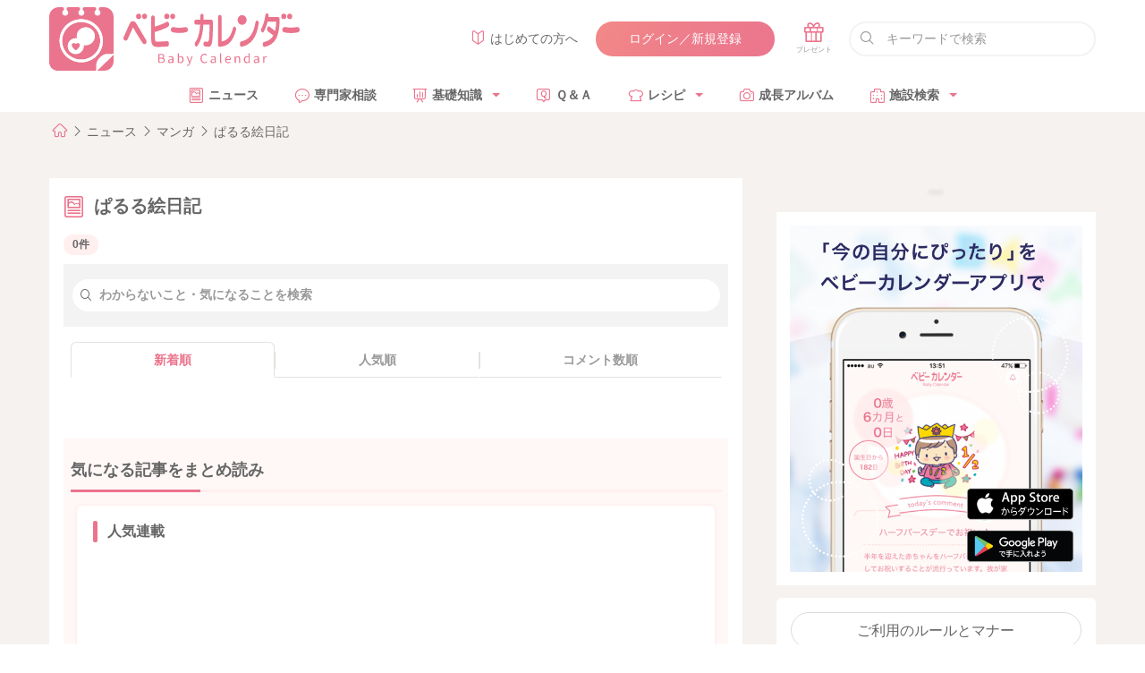

--- FILE ---
content_type: text/html; charset=UTF-8
request_url: https://baby-calendar.jp/smilenews/tag/1631
body_size: 13362
content:
<!DOCTYPE html>
<html lang="ja">
<head>
  <script>
    window.dataLayer = window.dataLayer || [];
    dataLayer.push({
            page_type: "web"
                  , i_type: "MicroAd"            , dailycalendar_setting: "\u306a\u3057"          });
    function changeUrl() {}
  </script>
  <!-- Google Tag Manager -->
  <script>(function(w,d,s,l,i){w[l]=w[l]||[];w[l].push({'gtm.start':
              new Date().getTime(),event:'gtm.js'});var f=d.getElementsByTagName(s)[0],
          j=d.createElement(s),dl=l!='dataLayer'?'&l='+l:'';j.async=true;j.src=
          '/metrics-GTM-N23W92J/?id='+i+dl;f.parentNode.insertBefore(j,f);
      })(window,document,'script','dataLayer','GTM-N23W92J');</script>
  <!-- End Google Tag Manager -->
  <meta charset="utf-8"/>  <meta name="format-detection" content="telephone=no">
  <meta http-equiv="X-UA-Compatible" content="IE=edge">
  <!--[if IE]><meta http-equiv="cleartype" content="on"><![endif]-->
  <meta name="viewport" content="width=device-width, initial-scale=1, shrink-to-fit=no, user-scalable=0" id="viewport">
  <title>ぱるる絵日記の最新ニュース一覧｜ベビーカレンダー</title>
  <meta property="og:title" itemprop="headline" content="ぱるる絵日記の最新ニュース一覧">
  <meta property="og:description" itemprop="description" content="">
  <meta property="og:site_name" content="ベビーカレンダー">
  <meta property="og:type" content="article">
  <meta property="og:image" content="https://static.baby-calendar.jp/assets/senmonka/2020/06/ogp.png" />
<meta property="og:image:secure_url" content="https://static.baby-calendar.jp/assets/senmonka/2020/06/ogp.png" />
<meta property="og:image:type" content="image/png" />
<meta property="og:image:width" content="1200" />
<meta property="og:image:height" content="630" />
      <link href="https://static.baby-calendar.jp/babycalendar/packs/app.b37a5cdb84f2b2cb64d6.css" rel="stylesheet"><script defer="defer" src="https://static.baby-calendar.jp/babycalendar/packs/app.b2263f5cb79d95ccd7d8.js"></script>  <meta name="description" content="ぱるる絵日記に関するニュースの一覧。ベビーカレンダーでは毎日更新でニュースをお届け。妊娠・出産・育児をはじめ、日々の生活をもっと楽に楽しくするお役立ち情報がいっぱいです。"/>  <script type="application/javascript" src="//anymind360.com/js/5043/ats.js"></script>
<script async src="https://securepubads.g.doubleclick.net/tag/js/gpt.js"></script>
<script>
  var slotBasePath = '/83555300,22642987556/BABY_calendar/BABY_calendar/';
  var slot = ['PC', 'SP'];
  slot['PC'] = {
    JP_BABY_pc_all_billboard : [[980, 250], [970, 250], [1, 1]],
    JP_BABY_pc_all_right_1st : [[300, 250], [1, 1], 'fluid', [250, 250], [336, 280], [200, 200]],
    JP_BABY_pc_all_right_2nd : [[300, 250], [1, 1], 'fluid', [250, 250], [336, 280], [200, 200]],
    JP_BABY_pc_all_right_3rd : [[300, 250], [1, 1], 'fluid', [250, 250], [336, 280], [200, 200]],
    JP_BABY_pc_all_right_4th : [[300, 250], [1, 1], 'fluid', [250, 250], [336, 280], [200, 200]],
    JP_BABY_pc_article_undertitle_left : [[300, 250], [1, 1], 'fluid', [336, 280]],
    JP_BABY_pc_article_undertitle_right : [[300, 250], [1, 1], 'fluid', [336, 280]],
    JP_BABY_pc_article_underarticle_left : [[300, 250], [1, 1], 'fluid', [336, 280]],
    JP_BABY_pc_article_underarticle_right : [[300, 250], [1, 1], 'fluid', [336, 280]],
    JP_BABY_pc_all_footer_1st_left : [[300, 250], [1, 1], 'fluid', [336, 280]],
    JP_BABY_pc_all_footer_1st_right : [[300, 250], [1, 1], 'fluid', [336, 280]],
    JP_BABY_pc_all_footer_2nd_left : [[300, 250], [1, 1], 'fluid', [336, 280]],
    JP_BABY_pc_all_footer_2nd_right : [[300, 250], [1, 1], 'fluid', [336, 280]],
    JP_BABY_pc_all_footer_3rd_left : [[300, 250], [1, 1], 'fluid', [336, 280]],
    JP_BABY_pc_all_footer_3rd_right : [[300, 250], [1, 1], 'fluid', [336, 280]],
  };
  slot['SP'] = {
    JP_BABY_sp_all_header : [[320, 50], [320, 100], [1, 1], [320, 180], 'fluid'],
    JP_BABY_sp_article_undertitle : [[300, 250], [320, 180], [250, 250], [320, 50], [336, 280], [200, 200], [320, 100], [1, 1], 'fluid'],
    JP_BABY_sp_article_underarticle2 : [[300, 250], [200, 200], [320, 100], 'fluid', [320, 180], [1, 1], [250, 250], [336, 280], [320, 50],[300, 600]],
    JP_BABY_sp_article_footer_1st : [[300, 250], [200, 200], [320, 100], [250, 250], [336, 280], [320, 180], 'fluid', [1, 1], [320, 50]],
    JP_BABY_sp_article_footer_2nd : [[300, 250], [200, 200], 'fluid', [320, 50], [250, 250], [336, 280], [1, 1], [320, 180], [320, 100]],
    JP_BABY_sp_all_footer_directads_1st : [[320, 50], [320, 100], 'fluid', [1, 1], [320, 180], [300, 250], [336, 280]],
    JP_BABY_sp_article_footer_3rd : [[300, 250], [1, 1], [320, 50], [200, 200], [320, 100], [250, 250], [336, 280], 'fluid', [320, 180]],
    JP_BABY_sp_all_footer : ['fluid', [300, 250], [200, 200], [320, 180], [320, 50], [250, 250], [336, 280], [1, 1], [320, 100]],
    JP_BABY_sp_all_footer_directads_2nd : [[320, 50], [1, 1], [300, 250], [320, 100], 'fluid', [336, 280], [320, 180]],
    JP_BABY_SP_all_inarticle_tieup : [[320, 50], 'fluid', [320, 100], [320, 180], [1, 1]],
    JP_BABY_sp_all_header_housead : [[375, 60]],
  };

  var device = /ip(hone|od)|android.*(mobile|mini)/i.test(navigator.userAgent) ||
  /Opera Mobi|Mobile.+Firefox|^HTC|Fennec|IEMobile|BlackBerry|BB10.*Mobile|GT-.*Build\/GINGERBREAD|SymbianOS.*AppleWebKit/.test(navigator.userAgent)
    ? 'SP' : 'PC';

  window.googletag = window.googletag || {cmd: []};
  var _AdSlots = [];
  googletag.cmd.push(function() {
    for( var unit in slot[device] ) {
      _AdSlots[unit] = googletag.defineSlot(slotBasePath+unit, slot[device][unit], unit).addService(googletag.pubads());
    }
    Array.prototype.slice.call(document.querySelectorAll('meta[name^="bc:gpt:"]'), 0).forEach($el => {
      googletag.pubads().setTargeting($el.name.replace('bc:gpt:', ''), JSON.parse($el.content));
    });
    googletag.pubads().enableSingleRequest();
    googletag.pubads().collapseEmptyDivs();
    googletag.enableServices();
  });
</script>
<script type="application/ld+json">
  {"@context":"https:\/\/schema.org","@type":"BreadcrumbList","itemListElement":[{"@type":"ListItem","position":1,"name":"HOME","item":"https:\/\/baby-calendar.jp"},{"@type":"ListItem","position":2,"name":"\u30cb\u30e5\u30fc\u30b9","item":"https:\/\/baby-calendar.jp\/smilenews"},{"@type":"ListItem","position":3,"name":"\u30de\u30f3\u30ac","item":"https:\/\/baby-calendar.jp\/smilenews\/column"},{"@type":"ListItem","position":4,"name":"\u3071\u308b\u308b\u7d75\u65e5\u8a18","item":"https:\/\/baby-calendar.jp\/smilenews\/tag\/1631"}]}</script>
<script src="https://www.google.com/recaptcha/api.js" async defer></script>
      <!-- Facebook Pixel Code -->
<script>
  !function(f,b,e,v,n,t,s)
  {if(f.fbq)return;n=f.fbq=function(){n.callMethod?
  n.callMethod.apply(n,arguments):n.queue.push(arguments)};
  if(!f._fbq)f._fbq=n;n.push=n;n.loaded=!0;n.version='2.0';
  n.queue=[];t=b.createElement(e);t.async=!0;
  t.src=v;s=b.getElementsByTagName(e)[0];
  s.parentNode.insertBefore(t,s)}(window, document,'script',
  'https://connect.facebook.net/en_US/fbevents.js');
</script>
<noscript>
  <img height="1" width="1" style="display:none" 
       src="https://www.facebook.com/tr?id=328885600788068&ev=PageView&noscript=1"/>
</noscript>
<!-- End Facebook Pixel Code -->
<script>
  const req = new XMLHttpRequest();
  req.addEventListener('load', (e) => {
    if (e.currentTarget.status === 200 && e.currentTarget.response && e.currentTarget.response.fpct && e.currentTarget.response.fcei) {
      fbq('init', '328885600788068', e.currentTarget.response.fpct);
      fbq('track', 'PageView', {}, e.currentTarget.response.fcei);
    }
  });
  req.open('POST', '/api/v2/conversion.json');
  req.setRequestHeader('Content-Type', 'application/x-www-form-urlencoded');
  req.responseType = 'json';
  req.send('fbq[328885600788068][][track]=PageView');
</script>
  </head>
<body  >
<!-- Google Tag Manager (noscript) -->
<noscript><iframe src="https://www.googletagmanager.com/ns.html?id=GTM-N23W92J"
                  height="0" width="0" style="display:none;visibility:hidden"></iframe></noscript>
<!-- End Google Tag Manager (noscript) -->
      <!-- Rise Tag -->
<script>
!(function(l) {
    googletag = window.googletag || {};
    googletag.cmd = window.googletag.cmd || [];
    var RISEID = 'ADU-D37HBP2P'; // RISE TAG ID
    const adxInstAdUnitPath = '/308967 JP_BABY_pc_all_interstitial_adx'; // ADX INTERSTITIAL Ad Unit Path
    const ADXINST_DISPLAYED = "AdxInstJustSeen";

        googletag.cmd.push(function() {
            googletag.pubads().addEventListener("slotVisibilityChanged", (event) => {
                if (event.slot.getAdUnitPath()==adxInstAdUnitPath && event.inViewPercentage >= 60) {
                    sessionStorage.setItem(ADXINST_DISPLAYED, "true");
                }
                });
    });
    
    function isRestrictedAdx() {
        const hasJustSeenAdxInst = sessionStorage.getItem(ADXINST_DISPLAYED) === "true";
        if (hasJustSeenAdxInst) {
          sessionStorage.removeItem(ADXINST_DISPLAYED);
          return true;
        }
        return false;
    }

    function isInterstitialRestricted() {
        return isRestrictedAdx();
    }

    if (isInterstitialRestricted()) return;
    
    var riseDiv = l.createElement('div');
    riseDiv.id = 'ads-'+RISEID;
    l.body.appendChild(riseDiv);
    (function(w,d,s,i) {
        w.adunitlength?w.adunitlength.push(i):w.adunitlength=[i];var f=d.getElementsByTagName(s)[0],j=d.createElement(s);
        j.async=true;j.src='https://rise.enhance.co.jp/adu.js?id='+i + '&matwName=matw_uuid' + '&clientTime=' + (new Date()).getTime();
        f.parentNode.insertBefore(j,f);
    })(window,l,'script',RISEID);
 })(document);
</script>
<!-- End Rise Tag -->
     <script type="text/javascript">
var microadCompass = microadCompass || {};
microadCompass.queue = microadCompass.queue || [];
</script>
<script type="text/javascript" charset="UTF-8" src="//j.microad.net/js/compass.js" onload="new microadCompass.AdInitializer().initialize();" async></script>
<div id="dc2170e1120eb8679caed3b6646b79e0" style="visibility: hidden; width: 0px; height: 0px; display: none;">
  <script type="text/javascript">
    microadCompass.queue.push({
      "spot": "dc2170e1120eb8679caed3b6646b79e0"
    });
  </script>
</div>
<div id="ads-ADU-HF4Q3LEN"></div>
<script>
    (function (w, d, s, i) {
    var CREATIVE_ID = "dc2170e1120eb8679caed3b6646b79e0";
    var microadTag, countNumber = 0, isFindingMicroAdBanner = false;
    
    var findCreativeTagInterval = setInterval(findCreativeTag, 50);
    function findCreativeTag() {
        if (countNumber > 50) {
        clearInterval(findCreativeTagInterval);
        // add 2 following lines for Passback
        loadAdunit(microadTag.id);
        return;
        }
        if (isFindingMicroAdBanner) return;
        isFindingMicroAdBanner = true;
        var divTags = document.getElementsByTagName('div');
        countNumber = countNumber + 1;
        if (divTags && divTags.length) {
        for (var i = 0; i < divTags.length; i++) {
            var divTag = divTags[i];
            if (divTag && divTag.id && divTag.id.indexOf(CREATIVE_ID) > -1) {
            microadTag = divTag;
            microadTag.style.visibility = "hidden";
            if (microadTag && microadTag.getElementsByTagName('iframe') &&
                microadTag.getElementsByTagName('iframe').length > 0) {
                loadAdunit(microadTag.id);
                clearInterval(findCreativeTagInterval);
                break;
            }
            }
        }
        }
        isFindingMicroAdBanner = false;
    }
    function loadAdunit(microadBannerId) {
        w.adunitlength ? w.adunitlength.push('ADU-HF4Q3LEN') : w.adunitlength=['ADU-HF4Q3LEN']; var f=d.getElementsByTagName(s)[0], j=d.createElement(s);
        j.async=true; j.src='https://rise.enhance.co.jp/adu.js?id=' + i + '&matwName=matw_uuid' + '&clientTime=' + (new Date()).getTime() + '&maBannerId=' + microadBannerId;
        f.parentNode.insertBefore(j, f);
    }
    })(window, document, 'script', 'ADU-HF4Q3LEN');
</script>
  <header
  id="tickingHeader"
  class="l-header"
>
  <div class="wrapper container-fluid">
    <div class="l-header-top row between-xs middle-xs">
      <div class="l-header-top-firstwrap col-xs-2 col-md-3">
        <a class="l-header-sitetitle gtm-click gtm-impression" data-gtm-title="ベビーカレンダー" href="https://baby-calendar.jp" rel="noopener">
          <img src="https://static.baby-calendar.jp/assets/layout/iconlogo.svg" alt="ベビーカレンダー" width="200" height="auto" loading="lazy"/>        </a>
      </div>
      <div class="l-header-top-lastwrap col-xs-10 col-md-9 row end-xs middle-xs">
        <div class="col">
          <a href="https://baby-calendar.jp/static/about"><i class="babysymbol babysymbol-n_beginner c-pink mr5"></i>はじめての方へ</a>
        </div>
        <div class="col">
          <a class="button is-rounded is-grad is-hidden js-member-only gtm-click gtm-impression" data-gtm-title="マイページ"
            href="https://baby-calendar.jp/mypage">マイページ</a>
          <a class="button is-rounded is-grad is-hidden js-nonmember-only gtm-click gtm-impression" data-gtm-title="ログイン／新規登録"
            href="https://baby-calendar.jp/login/login">ログイン／新規登録</a>
        </div>
        <div class="col present-btn">
          <div class="l-present">
            <a href="https://baby-calendar.jp/presentlist"><span class="babysymbol babysymbol-n_present"></span></a>
          </div>
        </div>
        <div class="col-xs-4 ml10 input is-fullwidth is-rounded is-search">
          <form action="/cse" method="get" name="">
            <input placeholder="キーワードで検索" type="text" name="q">
          </form>
        </div>
      </div>
    </div>
    <div class="l-header-bottom row middle-xs">
      <div class="l-header-bottom-firstwrap col-xs-2">
        <a class="l-header-sitetitle gtm-click gtm-impression" data-gtm-title="ベビーカレンダー" href="https://baby-calendar.jp" rel="noopener">
          <img src="https://static.baby-calendar.jp/assets/layout/logo.svg" alt="ベビーカレンダー" width="140" height="auto" loading="lazy"/>        </a>
      </div>
      <div class="l-header-bottom-lastwrap col-xs-10">
        <nav class="l-header-nav clearfix">
          <ul>
            <li>
              <a href="https://baby-calendar.jp/smilenews"><i class="babysymbol babysymbol-news c-pink mr5"></i>ニュース</a>
            </li>
            <li>
              <a href="https://senmonka.baby-calendar.jp/"><i class="babysymbol babysymbol-talk c-pink mr5"></i>専門家相談</a>
            </li>
            <li class="hasul">
              <a href="https://baby-calendar.jp/knowledge"><i class="babysymbol babysymbol-n_knowledge c-pink mr5"></i>基礎知識</a>
              <ul class="sub-menu">
                <li><a href="https://baby-calendar.jp/knowledge/prepregnancy">妊娠前・妊活</a></li>
                <li><a href="https://baby-calendar.jp/knowledge/pregnancy">妊娠中</a></li>
                <li><a href="https://baby-calendar.jp/knowledge/birth">出産</a></li>
                <li><a href="https://baby-calendar.jp/knowledge/baby">育児</a></li>
                <li><a href="https://baby-calendar.jp/knowledge/infertility">不妊・不妊治療</a></li>
              </ul>
            </li>
            <li>
              <a href="https://baby-calendar.jp/knowledge/qanda"><i class="babysymbol babysymbol-n_question c-pink mr5"></i>Ｑ＆Ａ</a>
            </li>
            <li class="hasul"><span><i class="babysymbol babysymbol-n_recipe c-pink mr5"></i>レシピ</span>
              <ul class="sub-menu">
                <li><a href="https://baby-calendar.jp/baby-food-recipe">離乳食レシピ</a></li>
                <li><a href="https://baby-calendar.jp/pregnancy-food-recipe">妊娠食レシピ</a></li>
                <li><a href="https://baby-calendar.jp/fertility-food-recipe/page1">妊活食レシピ</a></li>
              </ul>
            </li>
            <li>
              <a href="https://baby-calendar.jp/album"><i class="babysymbol babysymbol-camera c-pink mr5"></i>成長アルバム</a>
            </li>
            <li class="hasul"><span><i class="babysymbol babysymbol-hospital c-pink mr5"></i>施設検索</span>
              <ul class="sub-menu">
                <li><a href="https://baby-calendar.jp/postpartum-care">産後ケア施設検索</a></li>
                <li><a href="https://baby-calendar.jp/hospital">産婦人科検索</a></li>
                <li><a href="https://baby-calendar.jp/gynecology">婦人科検索</a></li>
              </ul>
            </li>
          </ul>
        </nav>
      </div>
    </div>
  </div>
</header>
<div
  class="l-header-notice accordion is-normal js-get-resources"
  data-resources-url="/api/v2/site-options/SITEOPT_ALERT.json?assoc=1"
  data-render-options='{ "element": "alertMessages" }'
></div>
    <div class="l-contents">
    <div class="wrapper breadcrumb">
  <nav>
    <ol>
      <li><a href="https://baby-calendar.jp"><span class="babysymbol babysymbol-home"></span></a></li>
              <li><a href="/smilenews">ニュース</a></li>
              <li><a href="/smilenews/column">マンガ</a></li>
              <li><a href="/smilenews/tag/1631">ぱるる絵日記</a></li>
          </ol>
  </nav>
</div>
    <div class="l-contents-inner wrapper">
            <div class="gutter-around center-xs">
      <!-- /83555300/BABY_calendar/BABY_calendar/JP_BABY_pc_all_billboard -->
<div id='JP_BABY_pc_all_billboard' style='min-width: 970px; min-height: 250px;'>
  <script>
    googletag.cmd.push(function() { googletag.display('JP_BABY_pc_all_billboard'); });
  </script>
</div>
    </div>
        <div class="row">
  <main class="l-col-main col-xs-12 col-md-8">
    <div class="l-col-main-inner">
          <div class="row mb10 has-gutter middle-xs">
      <div class="col-xs"><h1 class="title is-1 has-icon"><i
            class="babysymbol babysymbol-news mr10 c-pink"></i>ぱるる絵日記</h1><span
          class="label-round is-palepink2">0件</span></div>
    </div>
    <div class="bgc-palegray gutter-around mb10">
      <form action="/smilenews/search" method="get" name="">
        <div class="input is-fullwidth is-rounded knowledge-search has-icon">
          <input type="text" name="q" id="form_q" placeholder="わからないこと・気になることを検索"></div>
      </form>
    </div>
    
        <div class="tab-panel js-tab-panel is-normal is-white">
  <div class="tab-group">
    <div class="tab tab-1 is-active">新着順</div>
    <div class="tab tab-2">人気順</div>
    <div class="tab tab-3">コメント数順</div>
  </div>
  <div class="panel-group">
    <div class="panel tab-1 is-show">
      <div class="news-article-list">
                <nav class="nav-pager gutter-around js-set-pagination" data-url="https://baby-calendar.jp/smilenews/tag/1631?page="
             data-total="0" data-current="1">
        </nav>
      </div>
    </div>

                  <div class="js-search-resources selector-a740965f185d9b91d617e67e4fce060b"
         data-display-selector=".selector-a740965f185d9b91d617e67e4fce060b"
         data-resources-url="https://baby-calendar.jp/api/v2/news/rankings.json?limit=20&tag_id=1631"
         data-resources-method="GET"
         data-resources-auth=""
         data-resources-body=""
         data-render-options='{ "element": "tagNewsRanking", "viewerSelector": "tagNewsRankingViewer", "isLogin": "","clipUrl": "https://baby-calendar.jp/api/v2/news/clips.json","urlLogin": "https://baby-calendar.jp/login/login?redirect_url=https%3A%2F%2Fbaby-calendar.jp%2Fsmilenews%2Ftag%2F1631" }'
    >
    </div>
  </div>
</div>
    
    <!--common_area-->
    <div class="gutter-around bgc-palepink">
  <div class="box-border is-float is-hidden js-member-only"><h2 class="title is-border">クリップした記事</h2>
    <div class="news-article-list">
            <div class="js-search-resources selector-3fb8948cd847ad9b8d66fea8c031efdb is-hidden js-member-only"
           data-display-selector=".selector-3fb8948cd847ad9b8d66fea8c031efdb"
           data-resources-url="https://baby-calendar.jp/api/v2/news/clips.json"
           data-resources-method="GET"
           data-resources-state=""
           data-resources-auth=""
           data-resources-body=""
           data-render-options='{ "element": "newsClips", "viewerSelector": "newsClipsViewer" }'
           data-resources-cache="1"
           data-storage-id="my-news_clips"
      >
      </div>
    </div>
    <a class="button is-fullsize" href="/mypage/clips">もっと見る<i
        class="babysymbol babysymbol-arrowright c-pink fz-i ml10"></i></a>
  </div>

      <h2 class="title is-border-bottom is-2">気になる記事をまとめ読み</h2>
<div class="box-border is-float">
  <h3 class="title is-border">人気連載</h3>
    <div
    class="js-search-resources selector-986e7e8cf440a3d3a55f0cb16d832704"
    data-display-selector=".selector-986e7e8cf440a3d3a55f0cb16d832704"
    data-resources-url="https://baby-calendar.jp/api/v2/news/series-rankings.json?limit=10"
    data-resources-method="GET"
    data-resources-state=""
    data-resources-auth=""
    data-render-options='{ "element": "newsSeriesRanking", "viewerSelector": "newsSeriesRankingViewer" }'
    data-resources-cache="1"
    data-storage-id="interesting_articles-news_series-ranking"
  >
    <nav class="swiper p-series-carousel p-series-3rows is-rank js-series-ranking-carousel-">
      <ol class="swiper-wrapper mb10 newsSeriesRankingViewer"></ol>
      <span class="swiper-scrollbar js-series-ranking-scrollbar-"></span>
    </nav>
  </div>
  <h3 class="title is-border">新着連載</h3>
    <div
    class="js-search-resources selector-d7c67d54048c791e16a230537c2c4553"
    data-display-selector=".selector-d7c67d54048c791e16a230537c2c4553"
    data-resources-url="https://baby-calendar.jp/api/v2/news/series.json?limit=10"
    data-resources-method="GET"
    data-resources-auth=""
    data-resources-state=""
    data-render-options='{ "element": "newsSeries", "viewerSelector": "newsSeriesViewer" }'
    data-resources-cache="1"
    data-storage-id="interesting_articles-news_series-latest"
  >
    <nav class="swiper p-series-carousel p-series-3rows js-series-carousel-">
      <ul class="swiper-wrapper mb10 newsSeriesViewer"></ul>
      <span class="swiper-scrollbar js-series-scrollbar-"></span>
    </nav>
  </div>
  <h3 class="title is-border">連載完結</h3>
    <div
    class="js-search-resources selector-04dd722e43c03291927ddeb21805280b"
    data-display-selector=".selector-04dd722e43c03291927ddeb21805280b"
    data-resources-url="https://baby-calendar.jp/api/v2/news/series-rankings.json?status=1&limit=10"
    data-resources-method="GET"
    data-resources-state=""
    data-resources-auth=""
    data-render-options='{ "element": "newsSeriesRanking", "viewerSelector": "newsSeriesRankingViewer", "status": "complete" }'
    data-resources-cache="1"
    data-storage-id="interesting_articles-news_series-completed"
  >
    <nav class="swiper p-series-carousel p-series-3rows js-series-ranking-carousel-">
      <ol class="swiper-wrapper mb10 newsSeriesRankingViewer"></ol>
      <span class="swiper-scrollbar js-series-ranking-scrollbar-"></span>
    </nav>
  </div>
  <a id="clickID-newsseries_new_ranking_more" class="button is-fullsize gtm-click" href="/smilenews/newsseries/all">もっと見る<i
      class="babysymbol babysymbol-arrowright c-pink fz-i ml10"></i>
  </a>
</div>
  
  <h2 class="title is-border-bottom is-2">注目記事を探す</h2>
<div class="box-border is-float"><h3 class="title is-border">人気記事ランキング</h3>
  <div class="tab-panel js-tab-panel is-normal is-white">
    <div class="tab-group">
      <div class="tab tab-1 is-active">アクセスランキング</div>
      <div class="tab tab-2">コメントランキング</div>
    </div>
                  <div
      class="js-search-resources selector-77bc47dae6eec14a23b2f7e164120ca6"
      data-display-selector=".selector-77bc47dae6eec14a23b2f7e164120ca6"
      data-resources-url="https://baby-calendar.jp/api/v2/news/rankings.json?name=&limit=15"
      data-resources-method="GET"
      data-resources-auth=""
      data-resources-body=""
      data-resources-cache="1"
      data-resources-state=""
      data-render-options='{ "element": "newsRanking", "viewerSelector": "newsRankingViewer","isLogin": "1","clipUrl": "https://baby-calendar.jp/api/v2/news/clips.json","urlLogin": "https://baby-calendar.jp/login/login?redirect_url=https%3A%2F%2Fbaby-calendar.jp%2Fsmilenews%2Ftag%2F1631", "categoryUrl": "" }'
      data-storage-id="featured_articles--news_ranking"
    >
    </div>
  </div>
</div>
<div class="row">
    <div class="col-xs-12 col-md-6">
    <div class="box-border is-float"><h3 class="title is-border">キーワード</h3>
            <div
        class="js-search-resources selector-ddbd4891723b3ad3b0e672583614b8d7"
        data-display-selector=".selector-ddbd4891723b3ad3b0e672583614b8d7"
        data-resources-url="https://baby-calendar.jp/api/v2/news/series-keywords.json?order=created_new"
        data-resources-method="GET"
        data-resources-auth=""
        data-resources-body=""
        data-resources-state=""
        data-render-options='{ "element": "keywordsNewsSeriesKeywords", "viewerSelector": "keywordsNewsSeriesKeywordsViewer" }'
      ></div>
    </div>
  </div>
      <div class="col-xs-12 col-md-6">
    <div class="box-border is-float"><h3 class="title is-border">カテゴリー</h3>
      <div class="row news-category">
        <div class="col-xs-4"><a href="/smilenews/all" data-index="0"><i
              class="babysymbol babysymbol-baby c-pink"></i>
            <div class="is-title">すべて</div>
            <div class="is-title-en">all</div>
          </a></div>
        <div class="col-xs-4"><a href="/smilenews/column"
                                 data-index="1"><i
              class="babysymbol babysymbol-edit u-c_category-column"></i>
            <div class="is-title">マンガ</div>
            <div class="is-title-en">column</div>
          </a></div>
        <div class="col-xs-4"><a href="/smilenews/newsseries"
                                 data-index="11"><i
              class="babysymbol babysymbol-n_books u-c_category-series"></i>
            <div class="is-title">連載</div>
            <div class="is-title-en">series</div>
          </a></div>
        <div class="col-xs-4"><a href="/smilenews/special"
                                 data-index="10"><i
              class="babysymbol babysymbol-n_knowledge u-c_category-special"></i>
            <div class="is-title">特集</div>
            <div class="is-title-en">special</div>
          </a></div>
        <div class="col-xs-4"><a href="/smilenews/recipe"
                                 data-index="2"><i
              class="babysymbol babysymbol-babyfood u-c_category-recipe"></i>
            <div class="is-title">食・レシピ</div>
            <div class="is-title-en">recipe</div>
          </a></div>
        <div class="col-xs-4"><a href="/smilenews/mama"
                                 data-index="3"><i
              class="babysymbol babysymbol-heartblank u-c_category-mama"></i>
            <div class="is-title">ママトピ</div>
            <div class="is-title-en">mama</div>
          </a></div>
        <div class="col-xs-4"><a href="/smilenews/life"
                                 data-index="5"><i
              class="babysymbol babysymbol-home u-c_category-life"></i>
            <div class="is-title">暮らし</div>
            <div class="is-title-en">life</div>
          </a></div>
        <div class="col-xs-4"><a href="/smilenews/goods" data-index="4"><i
              class="babysymbol babysymbol-camera u-c_category-goods"></i>
            <div class="is-title">グッズ</div>
            <div class="is-title-en">goods</div>
          </a></div>
        <div class="col-xs-4"><a href="/smilenews/medical"
                                 data-index="6"><i
              class="babysymbol babysymbol-hospital u-c_category-medical"></i>
            <div class="is-title">医療</div>
            <div class="is-title-en">medical</div>
          </a></div>
        <div class="col-xs-4"><a href="/smilenews/event" data-index="9"><i
              class="babysymbol babysymbol-calendar u-c_category-event"></i>
            <div class="is-title">イベント</div>
            <div class="is-title-en">event</div>
          </a></div>
        <div class="col-xs-4"><a href="/smilenews/entame"
                                 data-index="8"><i
              class="babysymbol babysymbol-flowerblank u-c_category-entame"></i>
            <div class="is-title">エンタメ</div>
            <div class="is-title-en">entame</div>
          </a></div>
        <div class="col-xs-4"><a href="/smilenews/support"
                                 data-index="7"><i
              class="babysymbol babysymbol-notify u-c_category-support"></i>
            <div class="is-title">制度・支援</div>
            <div class="is-title-en">support</div>
          </a></div>
      </div>
    </div>
  </div>
  </div>
</div>

<!--pickup-->
<div class="has-gutter gutter-around js-search-resources selector-0e6c6d8d6e706bac0dddd715702ae320"
     data-display-selector=".selector-0e6c6d8d6e706bac0dddd715702ae320"
     data-resources-url="https://baby-calendar.jp/api/v2/site-options/SITEOPT_PICKUP.json"
     data-resources-method="GET"
     data-resources-state=""
     data-resources-auth="none"
     data-resources-body=""
     data-render-options='{ "element": "pickup", "viewerSelector": "pickupViewer", "isMobile": 0 }'
>
  <div class="title">PICKUP</div>
  <nav class="swiper pickup-carousel js-pickup-carousel-" data-swiper-options='{"nested":true,"slidesPerView":"auto","autoHeight":true,"mousewheel":true,"centeredSlides":true,"loop":true}}' style="height: 150px;">
    <ul class="swiper-wrapper mb10 pickupViewer" style="height: 150px;"></ul>
  </nav>
</div>
<div class="mt10"><a class="button is-medium is-fullsize"
                     href="/mypage/clips"><i
      class="babysymbol babysymbol-clip c-pink fz-i mr10"></i>クリップした記事<i
      class="babysymbol babysymbol-arrowright c-pink fz-i ml10"></i></a></div>
    <div id="clip_notification"></div>
    </div>
  </main>
  <aside class="l-col-side col-xs-12 col-md-4">
  <div class="row">
      <div class="col-xs-12 col-sm-12 col-md-12">
    <div class="box-side-bana center-xs">
              <div class="banner">
          <!-- /83555300/BABY_calendar/BABY_calendar/JP_BABY_pc_all_right_1st -->
<div id='JP_BABY_pc_all_right_1st' style="border: 0pt none;">
  <script>
    googletag.cmd.push(function() { googletag.display('JP_BABY_pc_all_right_1st'); });
  </script>
</div>
        </div>
        <div class="banner">
          <!-- /83555300/BABY_calendar/BABY_calendar/JP_BABY_pc_all_right_2nd -->
<div id='JP_BABY_pc_all_right_2nd' style="border: 0pt none;">
  <script>
    googletag.cmd.push(function() { googletag.display('JP_BABY_pc_all_right_2nd'); });
  </script>
</div>
        </div>
        <div class="banner">
          <!-- /83555300/BABY_calendar/BABY_calendar/JP_BABY_pc_all_right_3rd -->
<div id='JP_BABY_pc_all_right_3rd' style="border: 0pt none;">
  <script>
    googletag.cmd.push(function() { googletag.display('JP_BABY_pc_all_right_3rd'); });
  </script>
</div>
        </div>
        <div class="banner">
          <!-- /83555300/BABY_calendar/BABY_calendar/JP_BABY_pc_all_right_4th -->
<div id='JP_BABY_pc_all_right_4th' style="border: 0pt none;">
  <script>
    googletag.cmd.push(function() { googletag.display('JP_BABY_pc_all_right_4th'); });
  </script>
</div>
        </div>
          </div>
  </div>
    <a class="col-xs-12 col-sm-12 col-md-12 gtm-impression" href="https://baby-calendar.onelink.me/gEqy/pjhpds15">
    <img src="https://static.baby-calendar.jp/assets/layout/banner_side_app.png" alt="ベビーカレンダーアプリ" loading="lazy" width="100%"/>  </a>
<div class="col-xs-12 col-sm-12 col-md-12">
  <div class="box-side is-white is-expert">
    <a class="button is-fullsize is-medium is-rounded gtm-click gtm-impression" data-gtm-title="ご利用のルールとマナー"
      href="/static/rules">ご利用のルールとマナー</a>
    <hr>
    <div class="mb10"><span class="babysymbol babysymbol-talk mr5 c-pink"></span>ベビーカレンダーへのご意見をお聞かせください    </div>
    <a class="button is-primary is-fullsize is-medium is-rounded is-grad gtm-click gtm-impression" data-gtm-title="ご質問・お問い合わせはこちら"
      href="/faq">ご質問・お問い合わせはこちら</a>
  </div>
</div>
  </div>
</aside>
</div>
    </div>
  </div>
    <footer class="l-footer">
  <div class="wrapper container-fluid">
    <div class="l-footer-app-parts row middle-xs mb20">
      <div class="col-xs-12 col-sm-6 col-md-5">
        <img src="https://static.baby-calendar.jp/assets/layout/img-footer-app.png" alt="ベビーカレンダーのアプリをダウンロード" width="100%" height="auto" loading="lazy"/>      </div>
      <div class="col-xs-12 col-sm-6 col-md-7">
        <h3 class="mb20 mt10"><img src="https://static.baby-calendar.jp/assets/layout/footer-headline-text-app.svg" alt="ベビーカレンダーのアプリをダウンロード" width="auto" height="36px" style="max-height: 36px; max-width: 90%;" loading="lazy"/></h3>
        <p class="mb20">赤ちゃんの成長にあったママに必要な情報が毎日届く！<br>妊娠から出産までのプレママ、子育て中のママ・パパにも、毎日の生活に役立つ情報をお届けします。</p>
        <p class="text-right">
          <a class="link gtm-click gtm-impression" data-gtm-title="詳しくはこちら" href="https://baby-calendar.jp/smilenews/article/30">詳しくはこちら<span class="babysymbol babysymbol-arrowright c-pink ml5"></span></a>
        </p>
        <div class="row center-xs middle-xs mt10">
          <div class="col-xs-5 col-md-3">
            <a href="https://apps.apple.com/jp/app/%E3%83%99%E3%83%93%E3%83%BC%E3%82%AB%E3%83%AC%E3%83%B3%E3%83%80%E3%83%BC-%E8%B5%A4%E3%81%A1%E3%82%83%E3%82%93%E3%81%AE%E6%88%90%E9%95%B7%E3%81%8C%E5%88%86%E3%81%8B%E3%82%8B-%E5%A6%8A%E5%A8%A0-%E8%82%B2%E5%85%90%E3%82%A2%E3%83%97%E3%83%AA/id1118350878" target="_blank" rel="noopener"><img src="https://static.baby-calendar.jp/assets/layout/Download_on_the_App_Store_Badge_US-UK_135x40.svg" width="100%" height="auto" loading="lazy" alt=""/></a>
          </div>
          <div class="col-xs-5 col-md-3">
            <a href="https://play.google.com/store/apps/details?id=jp.CookpadBaby.CookpadBaby&hl=ja" target="_blank" rel="noopener"><img src="https://static.baby-calendar.jp/assets/layout/google-play-badge_en.png" width="100%" height="auto" loading="lazy" alt=""/></a>
          </div>
        </div>
      </div>
    </div>
    <nav class="l-footer-links l-footer-links-first row between-xs mb20">
      <div class="col-xs-12 col-md-9 row between-xs">
        <div class="col-xs-6 col-sm-6 col-md-7 row between-xs">
          <div class="col-xs-12 row center-xs footer-button-group">
            <div class="col-xs-12 col-sm-12 col-md-6 mb10">
              <a
                class="button is-primary is-outlined is-fullsize" href="https://baby-calendar.jp/special/mediastatement"><span
                class="babysymbol babysymbol-info mr5"></span>記事制作への取り組み</a>
            </div>
            <div class="col-xs-12 col-sm-12 col-md-6 mb10">
              <a
              class="button is-primary is-outlined is-fullsize" href="https://baby-calendar.jp/author"><span
              class="babysymbol babysymbol-user mr5"></span>監修医師・専門家一覧</a>
            </div>
          </div>
          <ul class="group-link-menu col-xs-12 col-md-4">
            <li>
              <a href="https://baby-calendar.jp/smilenews"><span class="babysymbol babysymbol-news"></span>ニュース</a>
            </li>
            <li>
              <a href="https://senmonka.baby-calendar.jp/"><span class="babysymbol babysymbol-talk"></span>専門家相談</a>
            </li>
            <li>
              <a href="https://baby-calendar.jp/knowledge"><span class="babysymbol babysymbol-n_knowledge"></span>基礎知識</a>
              <ul class="group-link-menu-inner">
                <li><a href="https://baby-calendar.jp/knowledge/prepregnancy">妊娠前・妊活</a></li>
                <li><a href="https://baby-calendar.jp/knowledge/pregnancy">妊娠中</a></li>
                <li><a href="https://baby-calendar.jp/knowledge/birth">出産</a></li>
                <li><a href="https://baby-calendar.jp/knowledge/baby">育児</a></li>
                <li><a href="https://baby-calendar.jp/knowledge/infertility">不妊・不妊治療</a></li>
              </ul>
            </li>
          </ul>
          <ul class="group-link-menu col-xs-12 col-md-4">
            <li>
              <a href="https://baby-calendar.jp/knowledge/qanda"><span class="babysymbol babysymbol-n_question"></span>Ｑ＆Ａ</a>
            </li>
            <li>
              <a href="https://baby-calendar.jp/knowledge/experience"><span class="babysymbol babysymbol-postrecipe"></span>体験談</a>
            </li>
            <li>
              <span class="babysymbol babysymbol-n_recipe"></span>レシピ<ul class="group-link-menu-inner">
                <li><a href="https://baby-calendar.jp/baby-food-recipe">離乳食レシピ</a></li>
                <li><a href="https://baby-calendar.jp/pregnancy-food-recipe">妊娠食レシピ</a></li>
                <li><a href="https://baby-calendar.jp/fertility-food-recipe/page1">妊活食レシピ</a></li>
              </ul>
            </li>
          </ul>
          <ul class="group-link-menu col-xs-12 col-md-4">
            <li>
              <a href="https://baby-calendar.jp/album"><span class="babysymbol babysymbol-camera"></span>成長アルバム</a>
            </li>
            <li>
              <span class="babysymbol babysymbol-hospital"></span>施設検索<ul class="group-link-menu-inner">
                <li><a href="https://baby-calendar.jp/postpartum-care">産後ケア施設検索</a></li>
                <li><a href="https://baby-calendar.jp/hospital">産婦人科検索</a></li>
                <li><a href="https://baby-calendar.jp/gynecology">婦人科検索</a></li>
              </ul>
            </li>
          </ul>
        </div>
        <div class="col-xs-6 col-sm-6 col-md-5 row between-xs">
          <ul class="group-link-menu col-xs-12 col-md-6">
            <li>
              <span class="babysymbol babysymbol-flowerblank"></span>おすすめ<ul class="group-link-menu-inner mb5">
                <li><a href="https://baby-calendar.jp/nazuke/" target="_blank" rel="noopener">名前ランキング検索</a></li>
                <li><a href="https://baby-calendar.jp/award/" target="_blank" rel="noopener">アワード</a></li>
                <li><a href="https://baby-calendar.jp/magazine/" target="_blank" rel="noopener">マガジン</a></li>
                <li><a href="https://baby-calendar.jp/smilenews/article/4">タウン誌</a></li>
              </ul>
            </li>
            <li>
              <span class="babysymbol babysymbol-n_present"></span>プレゼント<ul class="group-link-menu-inner mb5">
                <li><a href="https://baby-calendar.jp/presentlist" style="white-space: nowrap;">プレゼント＆アンケート</a></li>
                <li><a href="https://baby-calendar.jp/present/">全員無料プレゼント</a></li>
                <li><a href="https://1pre.jp" target="_blank" rel="noopener">ファーストプレゼント</a></li>
              </ul>
            </li>
            <li>
              <span class="babysymbol babysymbol-smartphone"></span>アプリ<ul class="group-link-menu-inner mb5">
                <li><a href="https://baby-calendar.jp/smilenews/article/30">ベビーカレンダーアプリ</a></li>
                <li><a href="https://baby-calendar.jp/smilenews/article/4508">体重管理アプリ</a></li>
              </ul>
            </li>
          </ul>
          <ul class="group-link-menu col-xs-12 col-md-6">
            <li>
              <span class="babysymbol babysymbol-bookmarkblank"></span>関連サイト<ul class="group-link-menu-inner mb5">
                <li><a href="https://moon-calendar.jp/" target="_blank" rel="noopener">ムーンカレンダー</a></li>
                <li><a href="https://woman-calendar.jp/" target="_blank" rel="noopener">ウーマンカレンダー</a></li>
                <li><a href="https://kaigo-calendar.jp/" target="_blank" rel="noopener">シニアカレンダー</a></li>
                <li><a href="https://moon-calendar.jp/sitteku/" target="_blank" rel="noopener">シッテク</a></li>
                <li><a href="https://yomuno.jp/" target="_blank" rel="noopener">ヨムーノ</a></li>
                <li><a href="https://ishikansyu.com/" target="_blank" rel="noopener">医師監修.com</a></li>
                <li><a href="https://baby-calendar.jp/hiyori-aoyama/" target="_blank" rel="noopener">産後ケアサロン ひより青山</a></li>
                <li><a href="https://baby-calendar.jp/hiyori-shibaura/" target="_blank" rel="noopener">産後ケアサロン ひより芝浦</a></li>
              </ul>
            </li>
            <li>
              <span class="babysymbol babysymbol-n_handshake"></span>子育て支援団体<ul class="group-link-menu-inner mb5">
                <li><a href="https://kosodate-kikou.com/" target="_blank" rel="noopener">子育て支援機構</a></li>
                <li><a href="https://www.ogyaa.or.jp/" target="_blank" rel="noopener">おぎゃー献金</a></li>
                <li><a href="https://boshieiyou-konwa.org/" target="_blank" rel="noopener">母子栄養懇話会</a></li>
              </ul>
            </li>
          </ul>
        </div>
      </div>
      <div class="col-xs-12 col-md-3">
        <div class="center-xs">
          <div class="l-footer-about">
            <a class="l-footer-logo gtm-click gtm-impression" data-gtm-title="ベビーカレンダー" href="https://baby-calendar.jp">
              <img src="https://static.baby-calendar.jp/assets/layout/logo.svg" alt="ベビーカレンダー" width="160" loading="lazy"/>            </a>
            <a class="button is-rounded is-grad is-medium is-hidden js-member-only gtm-click gtm-impression" data-gtm-title="マイページ"
              href="https://baby-calendar.jp/mypage">マイページ</a>
            <a class="button is-rounded is-grad is-medium is-hidden js-nonmember-only gtm-click gtm-impression" data-gtm-title="ログイン／新規登録"
              href="https://baby-calendar.jp/login/login">ログイン／新規登録</a>
          </div>
          <div class="l-footer-sns">
            <p class="mb10">公式SNS</p>
            <a
              target="_blank" href="https://line.me/R/ti/p/%40oa-cookpad-baby" rel="noopener"><span
              class="babysymbol babysymbol-line"></span></a><a
              target="_blank" href="https://www.instagram.com/babycalendar/" rel="noopener"><span
              class="babysymbol babysymbol-instagram"></span></a><a
              target="_blank" href="https://www.youtube.com/channel/UCFblSCmHFCkHiFXsrcksuhA" rel="noopener"><span
              class="babysymbol babysymbol-youtube"></span></a><a
              target="_blank" href="https://www.facebook.com/babycalendar/"
              rel="noopener"><span class="babysymbol babysymbol-facebook"></span></a><a
              target="_blank" href="https://x.com/baby_calendar" rel="noopener"><span
              class="babysymbol babysymbol-snsx"></span></a>
          </div>
          <div class="text-center is-hidden js-member-only"><a class="text-du fz-i gtm-click gtm-impression" data-gtm-title="ログアウト"
              href="https://baby-calendar.jp/login/logout">ログアウト</a></div>
        </div>
      </div>
    </nav>
    <nav class="l-footer-links l-footer-links-second row middle-xs">
      <div class="col-xs-12">
        <div class="row">
          <ul class="row col-xs-12 center-xs">
            <li><a href="https://baby-calendar.jp/static/about">ベビーカレンダーとは？</a></li>
            <li><a href="https://corp.baby-calendar.jp/" target="_blank" rel="noopener">運営会社</a></li>
            <li><a href="https://corp.baby-calendar.jp/privacypolicy" target="_blank" rel="noopener">個人情報の取扱いについて</a></li>
            <li><a href="https://corp.baby-calendar.jp/external-transmission" target="_blank" rel="noopener">外部送信について</a></li>
            <li><a href="https://baby-calendar.jp/static/rules">ご利用のルールとマナー</a></li>
            <li><a href="https://baby-calendar.jp/smilenews/article/233">広告掲載について</a></li>
            <li><a href="https://baby-calendar.jp/static/agreement">利用規約</a></li>
            <li><a href="https://baby-calendar.jp/faq">お問い合わせ</a></li>
          </ul>
        </div>
      </div>
    </nav>
  </div>
  <div id="default-footer" class="l-footer-copyright text-center ft-mon">&copy; baby calendar Inc.</div>
</footer>
  <div
  class="gnav-toggle js-toggle-active"
  aria-label="menu"
  aria-expanded="false"
  data-target="navbarDefault"
  data-url=""
  onclick="document.body.classList.toggle('ovf-hidden');"
><span></span><span></span><span></span></div>
<nav id="navbarDefault" class="l-gnav" style="right: -100vw; transition: transform 1ms;" ontransitionend="this.removeAttribute('style');">
  <div class="row middle-xs l-gnav-header">
    <div class="col-xs-7">
      <a class="button is-rounded is-grad is-fullsize is-hidden js-member-only gtm-click gtm-impression" data-gtm-title="マイページ"
        href="https://baby-calendar.jp/mypage">マイページ</a>
      <a class="button is-rounded is-grad is-fullsize is-hidden js-nonmember-only gtm-click gtm-impression" data-gtm-title="ログイン／新規登録"
        href="https://baby-calendar.jp/login/login">ログイン／新規登録</a>
    </div>
  </div>
  <nav class="l-gnav-links row mb20 mt20">
    <div class="col-xs-12 col-sm-6 col-md-6 mb10">
      <a class="button is-primary is-outlined is-fullsize gtm-click gtm-impression" data-gtm-title="記事制作への取り組み"
        href="https://baby-calendar.jp/special/mediastatement"><span class="babysymbol babysymbol-info mr5"></span>記事制作への取り組み</a>
    </div>
    <div class="col-xs-12 col-sm-6 col-md-6 mb10">
      <a class="button is-primary is-outlined is-fullsize gtm-click gtm-impression" data-gtm-title="監修医師・専門家一覧"
        href="https://baby-calendar.jp/author"><span class="babysymbol babysymbol-user mr5"></span>監修医師・専門家一覧</a>
    </div>
    <div class="col-xs-12 col-sm-6">
      <ul>
        <li><a href="https://baby-calendar.jp/smilenews"><span class="babysymbol babysymbol-news"></span>ニュース</a></li>
        <li><a href="https://senmonka.baby-calendar.jp/"><span class="babysymbol babysymbol-talk"></span>専門家相談</a></li>
        <li><a href="https://baby-calendar.jp/knowledge"><span class="babysymbol babysymbol-n_knowledge"></span>基礎知識</a>
          <ul>
            <li><a href="https://baby-calendar.jp/knowledge/prepregnancy">妊娠前・妊活</a></li>
            <li><a href="https://baby-calendar.jp/knowledge/pregnancy">妊娠中</a></li>
            <li><a href="https://baby-calendar.jp/knowledge/birth">出産</a></li>
            <li><a href="https://baby-calendar.jp/knowledge/baby">育児</a></li>
            <li><a href="https://baby-calendar.jp/knowledge/infertility">不妊・不妊治療</a></li>
          </ul>
        </li>
        <li><a href="https://baby-calendar.jp/knowledge/qanda"><span class="babysymbol babysymbol-n_question"></span>Q&amp;A</a></li>
        <li><a href="https://baby-calendar.jp/knowledge/experience"><span class="babysymbol babysymbol-postrecipe"></span>体験談</a></li>
      </ul>
    </div>
    <div class="col-xs-12 col-sm-6">
      <ul>
        <li>
          <p><span class="babysymbol babysymbol-n_recipe"></span>レシピ</p>
          <ul>
            <li><a href="https://baby-calendar.jp/baby-food-recipe">離乳食レシピ</a></li>
            <li><a href="https://baby-calendar.jp/pregnancy-food-recipe">妊娠食レシピ</a></li>
            <li><a href="https://baby-calendar.jp/fertility-food-recipe/page1">妊活食レシピ</a></li>
          </ul>
        </li>
        <li><a href="https://baby-calendar.jp/album"><span class="babysymbol babysymbol-camera"></span>成長アルバム</a></li>
        <li>
          <p><span class="babysymbol babysymbol-hospital"></span>施設検索</p>
          <ul>
            <li><a href="https://baby-calendar.jp/postpartum-care">産後ケア施設検索</a></li>
            <li><a href="https://baby-calendar.jp/hospital">産婦人科検索</a></li>
            <li><a href="https://baby-calendar.jp/gynecology">婦人科検索</a></li>
          </ul>
        </li>
      </ul>
    </div>
    <div class="col-xs-12 col-sm-6">
      <ul>
        <li>
          <p><span class="babysymbol babysymbol-flowerblank"></span>おすすめ</p>
          <ul>
            <li><a href="https://baby-calendar.jp/nazuke/" target="_blank" rel="noopener">名前ランキング検索</a></li>
            <li><a href="https://baby-calendar.jp/award/" target="_blank" rel="noopener">アワード</a></li>
            <li><a href="https://baby-calendar.jp/magazine/" target="_blank" rel="noopener">マガジン</a></li>
            <li><a href="https://baby-calendar.jp/smilenews/article/4">タウン誌</a></li>
          </ul>
        </li>
        <li>
          <p><span class="babysymbol babysymbol-n_present"></span>プレゼント</p>
          <ul>
            <li><a href="https://baby-calendar.jp/presentlist">プレゼント＆アンケート</a></li>
            <li><a href="https://baby-calendar.jp/present/">全員無料プレゼント</a></li>
            <li><a href="https://1pre.jp" target="_blank" rel="noopener">ファーストプレゼント</a></li>
          </ul>
        </li>
        <li>
          <p><span class="babysymbol babysymbol-smartphone"></span>アプリ</p>
          <ul>
            <li><a href="https://baby-calendar.jp/smilenews/article/30">ベビーカレンダーアプリ</a></li>
            <li><a href="https://baby-calendar.jp/smilenews/article/4508">体重管理アプリ</a></li>
          </ul>
        </li>
      </ul>
    </div>
    <div class="col-xs-12 col-sm-6">
      <ul>
        <li>
          <p><span class="babysymbol babysymbol-bookmarkblank"></span>関連サイト</p>
          <ul>
            <li><a href="https://moon-calendar.jp/" target="_blank" rel="noopener">ムーンカレンダー</a></li>
            <li><a href="https://woman-calendar.jp/" target="_blank" rel="noopener">ウーマンカレンダー</a></li>
            <li><a href="https://kaigo-calendar.jp/" target="_blank" rel="noopener">シニアカレンダー</a></li>
            <li><a href="https://moon-calendar.jp/sitteku/" target="_blank" rel="noopener">シッテク</a></li>
            <li><a href="https://yomuno.jp/" target="_blank" rel="noopener">ヨムーノ</a></li>
            <li><a href="https://ishikansyu.com/" target="_blank" rel="noopener">医師監修.com</a></li>
            <li><a href="https://baby-calendar.jp/hiyori-aoyama/" target="_blank" rel="noopener">産後ケアサロン ひより青山</a></li>
            <li><a href="https://baby-calendar.jp/hiyori-shibaura/" target="_blank" rel="noopener">産後ケアサロン ひより芝浦</a></li>
          </ul>
        </li>
        <li>
          <p><span class="babysymbol babysymbol-n_handshake"></span>子育て支援団体</p>
          <ul>
            <li><a href="https://kosodate-kikou.com/" target="_blank" rel="noopener">子育て支援機構</a></li>
            <li><a href="https://www.ogyaa.or.jp/" target="_blank" rel="noopener">おぎゃー献金</a></li>
            <li><a href="https://boshieiyou-konwa.org/" target="_blank" rel="noopener">母子栄養懇話会</a></li>
          </ul>
        </li>
      </ul>
    </div>
  </nav>
  <div class="text-center text-du is-hidden js-member-only"><a href="https://baby-calendar.jp/login/logout">ログアウト</a></div>
  <div class="l-gnav-sns">
    <p class="mb10">公式SNS</p>
    <a
      target="_blank" href="https://line.me/R/ti/p/%40oa-cookpad-baby" rel="noopener"><span
      class="babysymbol babysymbol-line"></span></a><a
      target="_blank" href="https://www.instagram.com/babycalendar/" rel="noopener"><span
      class="babysymbol babysymbol-instagram"></span></a><a
      target="_blank" href="https://www.youtube.com/channel/UCFblSCmHFCkHiFXsrcksuhA" rel="noopener"><span
      class="babysymbol babysymbol-youtube"></span></a><a
      target="_blank" href="https://www.facebook.com/babycalendar/" rel="noopener"><span
      class="babysymbol babysymbol-facebook"></span></a><a
      target="_blank" href="https://x.com/baby_calendar" rel="noopener"><span
      class="babysymbol babysymbol-snsx"></span></a>
  </div>
  <hr>
  <div id="navbar" class="text-center">
    <img src="https://static.baby-calendar.jp/assets/layout/logo.svg" alt="ベビーカレンダー" width="120" height="auto" loading="lazy"/>  </div>
</nav>
<div class="l-search"><a
  href="#"
  class="l-search-toggle"
  aria-label="検索"
  aria-expanded="false"
  data-target="SearchArea"
  onclick="document.body.classList.toggle('ovf-hidden'); document.getElementById(this.dataset.target).classList.toggle('is-hidden'); this.classList.toggle('is-open'); return false;"
><span class="babysymbol babysymbol-search"></span></a></div>
<div id="SearchArea" class="l-search-area is-hidden">
  <div class="gutter-around">
    <form class="input is-fullwidth is-rounded knowledge-search has-icon" action="/cse" method="get" name="">
      <input placeholder="キーワードで検索" type="text" name="q" id="form_q">
    </form>
  </div>
</div>
<div class="l-present"><a href="https://baby-calendar.jp/presentlist"><span class="babysymbol babysymbol-n_present"></span></a></div>
<div id="totop" class="js-scroll-to-top" data-duration="1000" ontransitionend="this.classList.contains('ease-out') && this.classList.remove('ease-in', 'ease-out');"><a href="#"></a></div>
<div class="g-overlay"></div>
</body>
</html>


--- FILE ---
content_type: text/html; charset=utf-8
request_url: https://www.google.com/recaptcha/api2/aframe
body_size: -86
content:
<!DOCTYPE HTML><html><head><meta http-equiv="content-type" content="text/html; charset=UTF-8"></head><body><script nonce="sJHvD6-cOruLjWXEZ9urjA">/** Anti-fraud and anti-abuse applications only. See google.com/recaptcha */ try{var clients={'sodar':'https://pagead2.googlesyndication.com/pagead/sodar?'};window.addEventListener("message",function(a){try{if(a.source===window.parent){var b=JSON.parse(a.data);var c=clients[b['id']];if(c){var d=document.createElement('img');d.src=c+b['params']+'&rc='+(localStorage.getItem("rc::a")?sessionStorage.getItem("rc::b"):"");window.document.body.appendChild(d);sessionStorage.setItem("rc::e",parseInt(sessionStorage.getItem("rc::e")||0)+1);localStorage.setItem("rc::h",'1769316639489');}}}catch(b){}});window.parent.postMessage("_grecaptcha_ready", "*");}catch(b){}</script></body></html>

--- FILE ---
content_type: application/javascript; charset=utf-8
request_url: https://rise.enhance.co.jp/adu.js?id=ADU-HF4Q3LEN&matwName=matw_uuid&clientTime=1769316639988&maBannerId=AD_dc2170e1120eb8679caed3b6646b79e0_1
body_size: 199
content:
(()=>{let e="https://static-rise.enhance.co.jp/cdn/ADU-HF4Q3LEN/AD_dc2170e1120eb8679caed3b6646b79e0_1/69423d2bb7097908e8970f83/template.js";var t,c,d;e,t=e,c="ADU-HF4Q3LEN",c=document.getElementById("ads-"+c),(d=document.createElement("script")).setAttribute("src",t),c.appendChild(d)})();

--- FILE ---
content_type: application/javascript; charset=utf-8
request_url: https://rise.enhance.co.jp/ti?tagIds=6874c230e474df08be5e107b&adunitId=ADU-D37HBP2P&referrer=&requestUrl=https://baby-calendar.jp/smilenews/tag/1631&clientCookie=true
body_size: 361
content:
(()=>{var e,i={tags:[{id:"6874c230e474df08be5e107b",impressionKpi:"-1",impressionTotal:"37511431",impressionDailyKPI:"-1",impressionDailyTotal:"9939",landingUrl:"",executable:"false",excutableShowInters:"true",isValidRequestUrl:"true",executableFrequency:"true"}]};window.tagInfor||(window.tagInfor=[]),e=window.tagInfor,i.tags.forEach(function(a){var n=-1;e.forEach(function(e,i){e&&e.id==a.id&&(n=i)}),-1!=n?e[n]=a:e.push(a)}),window.tagInfor=e})();

--- FILE ---
content_type: application/javascript; charset=utf-8
request_url: https://fundingchoicesmessages.google.com/f/AGSKWxXbpjDk1ipLcqz1AjqGGdkv5XF-8nleKZzsmVev8KZSQBZnAErFKvsITF5uaxNRcF2HScBPxeQFqWZP5ljKTlvGiVgKON3tBAWtmSs3TxWYzo0uv1Qvq4iVbu3VkI58rEJaxL0I4lzIqlTLedLVl-6VN25i7b94qFDBNfP8FlzD59VBE_1E-8bafBuU/__advertisement/_adlib./contribute_ad./oas.aspx/adopspush-
body_size: -1288
content:
window['64d34387-59d9-4cbb-9382-754de4bd6450'] = true;

--- FILE ---
content_type: application/javascript; charset=utf-8
request_url: https://rise.enhance.co.jp/adu.js?id=ADU-D37HBP2P&matwName=matw_uuid&clientTime=1769316631185
body_size: 162
content:
(()=>{let e="https://static-rise.enhance.co.jp/cdn/ADU-D37HBP2P/6970745a6b691605fbca282a/template.js";var t,a,c;e,t=e,a="ADU-D37HBP2P",a=document.getElementById("ads-"+a),(c=document.createElement("script")).setAttribute("src",t),a.appendChild(c)})();

--- FILE ---
content_type: text/javascript;charset=UTF-8
request_url: https://s-rtb.send.microad.jp/ad?spot=dc2170e1120eb8679caed3b6646b79e0&cb=microadCompass.AdRequestor.callback&url=https%3A%2F%2Fbaby-calendar.jp%2Fsmilenews%2Ftag%2F1631&vo=true&mimes=%5B100%2C300%2C301%2C302%5D&cbt=d4b4c23924f288019bf37d5af6&pa=false&ar=false&ver=%5B%22compass.js.v1.20.1%22%5D
body_size: 161
content:
microadCompass.AdRequestor.callback({"spot":"dc2170e1120eb8679caed3b6646b79e0","sequence":"2","impression_id":"2275210195378136238"})

--- FILE ---
content_type: application/javascript
request_url: https://static-rise.enhance.co.jp/cdn/ADU-D37HBP2P/6970745a6b691605fbca282a/template.js
body_size: 19213
content:
(()=>{let T={tags:{"6874c230e474df08be5e107b":{escapedHtml:'<div id="rise-inters-ads"></div><script>(()=>{let o="INTERSTITIAL",C=(X("SCRIPT_LOADED"),"6874c230e474df08be5e107b"),n={r:255,g:255,b:255,a:1},u=1,g=24,t={r:177,g:177,b:177,a:1},r=60,v,_,d,s,l,f,h,T,B,O,G=0,E=!1,q,c,j,z=0,m,x,w,L,I,J=!1,A=!1,S=!1,V=!1,Z="SINGLE",a="SINGLE",p=\'<script type="text/javascript">\\n  var microadCompass = microadCompass || {};\\n  microadCompass.queue = microadCompass.queue || [];\\n<\\/script>\\n<script type="text/javascript" charset="UTF-8" src="//j.microad.net/js/compass.js" onload="new microadCompass.AdInitializer().initialize();" async><\\/script>\\n<div id="892abfa659f6344f309701d984808b32" >\\n  <script type="text/javascript">\\n    microadCompass.queue.push({\\n      "spot": "892abfa659f6344f309701d984808b32"\\n    });\\n  <\\/script>\\n</div>\\n\\n<script>\\n(function customCloseButton() {\\n  const extraClickableDistance = 0; // Priority zone thickness (px)\\n  const textSize = "16px";\\n  const textColor = "#595959";\\n  const backgroundColor = "#D1D1D1";\\n  const borderRadius = "10px";\\n  const closeButtonText = "Close";\\n  const closeButtonHeight = "24px";\\n  const closeButtonWidth = "45px";\\n  const paddingTop = 10;\\n  const paddingLeft = 10;\\n  const paddingRight = 10;\\n  const paddingBottom = 10;\\n  const interstitialPosition = "CENTER"; // "CENTER", "TOP", "BOTTOM"\\n  const closeButtonPosition = "TOP_LEFT"; // "BOTTOM_LEFT", "BOTTOM_RIGHT", "TOP_LEFT", "TOP_RIGHT"\\n  let customYDAIntervalCount = 1;\\n  function hasYadsElement(el) {\\n    return [...el.querySelectorAll("*")].some((child) => {\\n      const id = child.id?.toLowerCase() || "";\\n      const cls = child.className?.toLowerCase() || "";\\n      return id.includes("yads") || cls.includes("yads");\\n    });\\n  }\\n  function hasYadsSourceScript(element) {\\n    const scriptTags = element.querySelectorAll("script");\\n    for (var i = 0; i < scriptTags.length; i++) {\\n      var scriptTag = scriptTags[i];\\n      const src = scriptTag.getAttribute("src");\\n      if (src && src.includes("yads")) {\\n        return true;\\n      }\\n    }\\n    return false;\\n  }\\n  function styleCloseBtn(btn) {\\n    btn.innerText = closeButtonText || "Close";\\n    btn.style.backgroundColor = backgroundColor;\\n    btn.style.lineHeight = "1.5";\\n    btn.style.boxSizing = "border-box";\\n    btn.style.display = "flex";\\n    btn.style.justifyContent = "center";\\n    btn.style.alignItems = "center";\\n    btn.style.borderRadius = borderRadius;\\n    btn.style.color = textColor;\\n    btn.style.fontSize = textSize;\\n    btn.style.cursor = "pointer";\\n    btn.style.zIndex = 99999;\\n    btn.style.height = closeButtonHeight;\\n    btn.style.width = closeButtonWidth;\\n  }\\n  function isClickInsideCloseBtn(event, container) {\\n    const btn = container.querySelector("#close-btn-ad-interstitial");\\n    if (!btn) return false;\\n    const btnRect = btn.getBoundingClientRect();\\n    const x = event.clientX;\\n    const y = event.clientY;\\n    return (\\n      x >= btnRect.left &&\\n      x <= btnRect.right &&\\n      y >= btnRect.top &&\\n      y <= btnRect.bottom\\n    );\\n  }\\n  function isPriorityClick(event, container, position, extraDistance = 5) {\\n    // rect container\\n    const rectContainer = container.getBoundingClientRect();\\n    const btn = container.querySelector("#close-btn-ad-interstitial");\\n    if (!btn) return false;\\n    // rect btn\\n    const btnRect = btn.getBoundingClientRect();\\n    const x = event.clientX;\\n    const y = event.clientY;\\n    const btnLeftPosition = btnRect.left;\\n    const btnRightPosition = btnRect.right;\\n    const rectContainerBottomPosition = rectContainer.bottom;\\n    const rectContainerTopPosition = rectContainer.top;\\n    const isInsideSafeZone =\\n      x >= btnLeftPosition &&\\n      x <= btnRightPosition &&\\n      y >= rectContainerTopPosition &&\\n      y <= rectContainerBottomPosition;\\n    if (!isInsideSafeZone) {\\n      return false;\\n    }\\n    if (position === "TOP_LEFT" || position === "TOP_RIGHT") {\\n      return (\\n        y >= rectContainerBottomPosition - extraDistance &&\\n        y <= rectContainerBottomPosition &&\\n        x >= btnLeftPosition &&\\n        x <= btnRightPosition\\n      );\\n    }\\n    if (position === "BOTTOM_LEFT" || position === "BOTTOM_RIGHT") {\\n      return (\\n        y >= rectContainerTopPosition &&\\n        y <= rectContainerTopPosition + extraDistance &&\\n        x >= btnLeftPosition &&\\n        x <= btnRightPosition\\n      );\\n    }\\n    return false;\\n  }\\n  function handleRedirectLP(parentEleYad) {\\n    const a = document.createElement("a");\\n    a.href = parentEleYad.href;\\n    a.target = "_blank";\\n    a.rel = "noopener noreferrer";\\n    document.body.appendChild(a);\\n    a.click();\\n    a.remove();\\n  }\\n  function handleRedirectLPNative(iframe) {\\n    try {\\n      const doc = iframe.contentDocument || iframe.contentWindow.document;\\n      if (!doc) return;\\n      const firstLink = doc.querySelector("a[href]");\\n      if (!firstLink) return;\\n      const a = document.createElement("a");\\n      a.href = firstLink.href;\\n      a.target = "_blank";\\n      a.rel = "noopener noreferrer";\\n      document.body.appendChild(a);\\n      a.click();\\n      a.remove();\\n    } catch (err) {\\n      console.error("COR:", err);\\n    }\\n  }\\n  var customCloseButtonInterval = setInterval(function () {\\n    if (customYDAIntervalCount > 100) {\\n      let riseInterstitialEl = document.getElementById(\\n        "rise-interstitial-area"\\n      );\\n      if (riseInterstitialEl) riseInterstitialEl.style.display = "unset";\\n      clearInterval(customCloseButtonInterval);\\n      return;\\n    }\\n    customYDAIntervalCount++;\\n    var riseInterstitialEl = document.getElementById("rise-interstitial-area");\\n    if (!riseInterstitialEl) return;\\n    riseInterstitialEl.style.display = "none";\\n    var riseIframeEl = riseInterstitialEl.querySelector("iframe");\\n    if (\\n      !riseIframeEl ||\\n      !riseIframeEl.contentWindow ||\\n      !riseIframeEl.contentWindow.document\\n    ) {\\n      riseInterstitialEl.style.display = "unset";\\n      return;\\n    }\\n    var iframeDocument = riseIframeEl.contentWindow.document;\\n    var divElements = iframeDocument.querySelectorAll("div");\\n    let currentYadsEl = null;\\n    var isYDA =\\n      Array.from(divElements).some((div) => {\\n        let isYDAEl = hasYadsElement(div);\\n        if (isYDAEl) {\\n          currentYadsEl = div;\\n          return true;\\n        }\\n        return false;\\n      }) ||\\n      hasYadsSourceScript(iframeDocument) ||\\n      hasYadsElement(iframeDocument);\\n    let isRetangleAds = false;\\n    let isNativeAds = false;\\n    let isHalfInterstitial = false;\\n    let isFullScreenInterstitial = false;\\n    const iframeHeight =\\n      riseIframeEl.offsetHeight ||\\n      riseIframeEl.getBoundingClientRect().height ||\\n      parseInt(riseIframeEl.height);\\n    const iframeWidth =\\n      riseIframeEl.offsetWidth ||\\n      riseIframeEl.getBoundingClientRect().width ||\\n      parseInt(riseIframeEl.width);\\n    if (\\n      parseInt(riseIframeEl.height) == window.innerHeight &&\\n      parseInt(riseIframeEl.width) == 100\\n    ) {\\n      isFullScreenInterstitial = true;\\n    }\\n    if (\\n      iframeHeight >= 250 &&\\n      iframeWidth >= 300 &&\\n      isYDA &&\\n      !isFullScreenInterstitial\\n    ) {\\n      isHalfInterstitial = true;\\n      if (iframeHeight == 250 && iframeWidth == 300) {\\n        isRetangleAds = true;\\n      }\\n      const riseIntersAds =\\n        riseInterstitialEl.querySelector("#rise-inters-ads");\\n      if (riseIntersAds) {\\n        let closeContainer = document.createElement("div");\\n        closeContainer.id = "close-container-ads";\\n        closeContainer.style.position = "absolute";\\n        closeContainer.style.display = "flex";\\n        closeContainer.style.alignItems = "center";\\n        if (interstitialPosition == "CENTER") {\\n          riseIntersAds.style.height = iframeHeight + "px";\\n        }\\n        let closeBtn = document.createElement("div");\\n        closeBtn.id = "close-btn-ad-interstitial";\\n        const heightCommonVertical = (window.innerHeight - iframeHeight) / 2;\\n        const heightCommonHorial = (window.innerWidth - iframeWidth) / 2;\\n        styleCloseBtn(closeBtn);\\n        closeContainer.appendChild(closeBtn);\\n        if (interstitialPosition === "CENTER") {\\n          switch (closeButtonPosition) {\\n            case "BOTTOM_RIGHT":\\n              closeContainer.style.right =\\n                -heightCommonHorial + paddingLeft + "px";\\n              closeContainer.style.bottom =\\n                -heightCommonVertical + paddingBottom + "px";\\n              break;\\n            case "BOTTOM_LEFT":\\n              closeContainer.style.left =\\n                -heightCommonHorial + paddingLeft + "px";\\n              closeContainer.style.bottom =\\n                -heightCommonVertical + paddingBottom + "px";\\n              break;\\n            case "TOP_LEFT":\\n              closeContainer.style.left =\\n                -heightCommonHorial + paddingLeft + "px";\\n              closeContainer.style.top =\\n                -heightCommonVertical + paddingTop + "px";\\n              break;\\n            case "TOP_RIGHT":\\n              closeContainer.style.right =\\n                -heightCommonHorial + paddingRight + "px";\\n              closeContainer.style.top =\\n                -heightCommonVertical + paddingTop + "px";\\n              break;\\n          }\\n        }\\n        if (interstitialPosition === "BOTTOM") {\\n          switch (closeButtonPosition) {\\n            case "BOTTOM_RIGHT":\\n              closeContainer.style.right =\\n                -heightCommonHorial + paddingRight + "px";\\n              closeContainer.style.bottom = isRetangleAds\\n                ? -72 + paddingBottom + "px"\\n                : paddingBottom + "px";\\n              break;\\n            case "BOTTOM_LEFT":\\n              closeContainer.style.left =\\n                -heightCommonHorial + paddingLeft + "px";\\n              closeContainer.style.bottom = isRetangleAds\\n                ? -72 + paddingBottom + "px"\\n                : paddingBottom + "px";\\n              break;\\n            case "TOP_LEFT":\\n              closeContainer.style.left =\\n                -heightCommonHorial + paddingLeft + "px";\\n              closeContainer.style.top = isRetangleAds\\n                ? -(window.innerHeight - iframeHeight - 72) + paddingTop + "px"\\n                : -(window.innerHeight - iframeHeight - paddingTop) + 44 + "px";\\n              break;\\n            case "TOP_RIGHT":\\n              closeContainer.style.right =\\n                -heightCommonHorial + paddingRight + "px";\\n              closeContainer.style.top = isRetangleAds\\n                ? -(window.innerHeight - iframeHeight - 72) + paddingTop + "px"\\n                : -(window.innerHeight - iframeHeight - paddingTop) + 44 + "px";\\n              break;\\n          }\\n        }\\n        if (interstitialPosition === "TOP") {\\n          switch (closeButtonPosition) {\\n            case "BOTTOM_RIGHT":\\n              closeContainer.style.right =\\n                -heightCommonHorial + paddingRight + "px";\\n              closeContainer.style.bottom = isRetangleAds ? -(window.innerHeight - iframeHeight) + paddingBottom + "px" : -(window.innerHeight - iframeHeight-44) + paddingBottom + "px";\\n              break;\\n            case "BOTTOM_LEFT":\\n              closeContainer.style.left =\\n                -heightCommonHorial + paddingLeft + "px";\\n              closeContainer.style.bottom = isRetangleAds ? -(window.innerHeight - iframeHeight) + paddingBottom + "px" : -(window.innerHeight - iframeHeight-44) + paddingBottom + "px";\\n              break;\\n            case "TOP_LEFT":\\n              closeContainer.style.left =\\n                -heightCommonHorial + paddingLeft + "px";\\n              closeContainer.style.top = paddingTop + "px";\\n              break;\\n            case "TOP_RIGHT":\\n                closeContainer.style.right =\\n                -heightCommonHorial + paddingRight + "px";\\n              closeContainer.style.top = paddingTop + "px";\\n              break;\\n          }\\n        }\\n        let divCloseTextEl = iframeDocument.getElementById(\\n          "rise-close-text-base"\\n        );\\n        if (!divCloseTextEl) {\\n          let divCloseTextEls = riseInterstitialEl.querySelectorAll(\\n            \\\'[id^="rise-close-text-base"]\\\'\\n          );\\n          if (divCloseTextEls && divCloseTextEls.length) {\\n            divCloseTextEl = divCloseTextEls[0];\\n          } else {\\n            divCloseTextEl = riseIntersAds.querySelector(\\n              "rise-close-text-base"\\n            );\\n          }\\n        }\\n        if (divCloseTextEl) {\\n          divCloseTextEl.remove();\\n          const observer = new MutationObserver(() => {\\n            const newEl = iframeDocument.getElementById("rise-close-text-base");\\n            if (newEl) newEl.remove();\\n          });\\n          observer.observe(iframeDocument.body, {\\n            childList: true,\\n            subtree: true,\\n          });\\n          riseIntersAds.appendChild(closeContainer);\\n          closeContainer.addEventListener("click", function (event) {\\n            riseInterstitialEl.style.display = "none";\\n          });\\n          clearInterval(customCloseButtonInterval);\\n          riseInterstitialEl.style.display = "unset";\\n          return;\\n        }\\n      }\\n    }\\n    if (isRetangleAds) {\\n      const iframeWrapper = riseIframeEl.parentElement;\\n      if (iframeWrapper) iframeWrapper.style.top = "unset";\\n    }\\n    if (!isYDA && isRetangleAds) {\\n      isNativeAds = true;\\n    }\\n    if (isYDA && isRetangleAds) return;\\n    if (!isYDA && !isNativeAds) {\\n      riseInterstitialEl.style.display = "unset";\\n      return;\\n    }\\n    let divCloseTextEl = iframeDocument.getElementById("rise-close-text-base");\\n    if (!divCloseTextEl) {\\n      let divCloseTextEls = riseInterstitialEl.querySelectorAll(\\n        \\\'[id^="rise-close-text-base"]\\\'\\n      );\\n      if (divCloseTextEls && divCloseTextEls.length) {\\n        divCloseTextEl = divCloseTextEls[0];\\n      } else {\\n        riseInterstitialEl.style.display = "unset";\\n        return;\\n      }\\n    }\\n    let closeParent = divCloseTextEl.parentElement;\\n    // Container Close\\n    let closeContainer = document.createElement("div");\\n    closeContainer.id = "close-container-ad-interstitial";\\n    closeContainer.style.position = "absolute";\\n    closeContainer.style.zIndex = 99999;\\n    closeContainer.style.height = "44px";\\n    closeContainer.style.display = isHalfInterstitial ? "none" : "flex";\\n    closeContainer.style.alignItems = "center";\\n    closeContainer.style.width = "100%";\\n    // Close Button\\n    let closeBtn = document.createElement("div");\\n    closeBtn.id = "close-btn-ad-interstitial";\\n    styleCloseBtn(closeBtn);\\n    closeContainer.appendChild(closeBtn);\\n    // Positioning container\\n    switch (closeButtonPosition) {\\n      case "BOTTOM_RIGHT":\\n        closeContainer.style.right = "0px";\\n        closeContainer.style.bottom = isRetangleAds ? "-44px" : "0px";\\n        closeContainer.style.justifyContent = "flex-end";\\n        break;\\n      case "BOTTOM_LEFT":\\n        closeContainer.style.left = "0px";\\n        closeContainer.style.bottom = isRetangleAds ? "-44px" : "0px";\\n        break;\\n      case "TOP_LEFT":\\n        closeContainer.style.left = "0px";\\n        closeContainer.style.top = isRetangleAds ? "-44px" : "0px";\\n        break;\\n      case "TOP_RIGHT":\\n        closeContainer.style.right = "0px";\\n        closeContainer.style.top = isRetangleAds ? "-44px" : "0px";\\n        closeContainer.style.justifyContent = "flex-end";\\n        break;\\n    }\\n    closeParent.appendChild(closeContainer);\\n    // Remove old text div\\n    if (divCloseTextEl) {\\n      divCloseTextEl.remove();\\n      const observer = new MutationObserver(() => {\\n        const newEl = iframeDocument.getElementById("rise-close-text-base");\\n        if (newEl) newEl.remove();\\n      });\\n      observer.observe(iframeDocument.body, { childList: true, subtree: true });\\n    }\\n    riseInterstitialEl.style.display = "unset";\\n    let parentEleYad = null;\\n    let topMostRISECloseBtnParent = currentYadsEl;\\n    if (isYDA) {\\n      while (\\n        currentYadsEl.parentElement &&\\n        currentYadsEl.parentElement !== iframeDocument.body &&\\n        currentYadsEl.parentElement != closeContainer\\n      ) {\\n        currentYadsEl = currentYadsEl.parentElement;\\n        topMostRISECloseBtnParent = currentYadsEl;\\n      }\\n      if (topMostRISECloseBtnParent) {\\n        let parentEleYads =\\n          topMostRISECloseBtnParent.getElementsByClassName("yads_ad_item");\\n        if (parentEleYads && parentEleYads.length)\\n          parentEleYad = parentEleYads[0];\\n        if (!parentEleYad) return;\\n      }\\n    }\\n    closeContainer.addEventListener("click", function (event) {\\n      event.stopPropagation();\\n      const isPriority = isPriorityClick(\\n        event,\\n        closeContainer,\\n        closeButtonPosition,\\n        extraClickableDistance\\n      );\\n      const isCloseBtn = isClickInsideCloseBtn(event, closeContainer);\\n      if (isPriority) {\\n        event.preventDefault();\\n        // Redirect\\n        if (isYDA && parentEleYad) {\\n          handleRedirectLP(parentEleYad);\\n        } else if (isNativeAds) {\\n          handleRedirectLPNative(riseIframeEl);\\n        }\\n      } else if (isCloseBtn) {\\n        riseInterstitialEl.style.display = "none";\\n      }\\n    });\\n    clearInterval(customCloseButtonInterval);\\n  }, 70);\\n})();\\n<\\/script>\',y="",Q="",$=200,K="",ee="",te="",b=!0,N=0,R=0,ne="CENTER",H="TOP_LEFT",k="CLOSE_BUTTON_WITH_TEXT_BASE_ENGLISH",D=!1,P="TEXT_WITH_UNDERLINE",M={r:152,g:142,b:142,a:100},e=window.tagInfor,W=!0,ie=!1,se=100,le=!1,Y="",F=0,oe=16,re="SQUARE",ae=20,de="OUTSIDE",ce=0,pe=44;var ye,ue,ge,fe;let he=30,Te=300,Ee=20,me=1,xe="NORMAL",be={type:"gmoInterstitialAdClosed"};function U(){window.top&&"function"==typeof window.top.postMessage&&window.top.postMessage(be,"*")}function Ce(e){e.preventDefault()}function ve(){if(le)_e();else{let t=null;e&&e.length&&e.forEach(function(e){e&&e.id&&e.id==C&&(t=e)}),t&&_e(t)}}function _e(e){if((_=document.createElement("div")).id="rise-interstitial-area",_.style.visibility="hidden",_.className="rise-interstitial-wrapper",(f=document.createElement("div")).id="close-banner-ad-interstitial",f.className="rise-interstitial-close-button",f.style.display="none",e&&e.hasOwnProperty("isValidRequestUrl")&&(0==e.isValidRequestUrl||"false"==e.isValidRequestUrl))return ee?void("DOUBLE"==a?((d=document.createElement("div")).id="rise-inters-double-ads",(s=document.createElement("div")).id="rise-inters-upper-ads",(l=document.createElement("div")).id="rise-inters-lower-ads",d.appendChild(s),d.appendChild(f),d.appendChild(l),Fe(ee,te),_.appendChild(d),document.body.appendChild(_),c=setInterval(Be,$)):((v=document.createElement("div")).id="rise-inters-ads",_.appendChild(v),Ue(ee),document.body.appendChild(_),q=setInterval(function(){Oe()},$))):void 0;(p||y)&&(X("BANNER_DETECTING"),"DOUBLE"==Z?((d=document.createElement("div")).id="rise-inters-double-ads",d.className="rise-interstitial-double-ads",(s=document.createElement("div")).id="rise-inters-upper-ads",s.className="rise-interstitial-double-upper-ads",(l=document.createElement("div")).id="rise-inters-lower-ads",l.className="rise-interstitial-double-lower-ads",d.appendChild(s),d.appendChild(f),d.appendChild(l),Fe(y,Q),_.appendChild(d)):((v=document.createElement("div")).id="rise-inters-ads",v.className="rise-interstitial-ads",_.appendChild(v),Ue()),document.body.appendChild(_),_)&&(v||s||l)&&("DOUBLE"==Z?c=setInterval(Be,$):q=setInterval(Oe,$))}function Be(){if(G>he)X("BANNER_NOT_FOUND",_),clearInterval(c),Xe();else if(!E){E=!0;var e=["iframe-upper-ads","iframe-lower-ads"],t=document.getElementsByTagName("iframe");if(G+=1,t&&t.length){for(var n=0;n<t.length;n++){var i=t[n];if(i&&-1<e.indexOf(i.id)&&i.contentWindow&&i.contentWindow.document){var s=i.contentWindow.document.getElementsByTagName("div");if(s&&s.length)for(var l=0;l<s.length;l++){var o=s[l];if(o&&o.id&&-1<o.id.indexOf("AD_")&&(O=o)&&O.getElementsByTagName("iframe")&&0<O.getElementsByTagName("iframe").length){o=O.getElementsByTagName("iframe")[0];if(o.offsetHeight<=1&&o.offsetWidth<=1&&o.getBoundingClientRect()&&o.getBoundingClientRect().height<=1&&o.getBoundingClientRect().width<=1)return void(E=!1);o=o.contentWindow.document;if(!o)return void(E=!1);let e=!1;(Re(o)||Ne(o))&&(e=!0,k="CLOSE_BUTTON_WITH_TEXT_BASE_ENGLISH"),r=a=o=void 0;y,Q;o=e;if(_){if(!k&&D||k&&("CLOSE_BUTTON_WITH_TEXT_BASE_JAPANESE"===k||"CLOSE_BUTTON_WITH_TEXT_BASE_ENGLISH"===k)){let e=50;"TEXT_ONLY_3RC_2ND"!=P&&(e=o?22:18);M&&(M.r||M.g||M.b||M.a)&&(M.r,M.g,M.b,M.a);var r=document.createElement("a");r.innerHTML="CLOSE_BUTTON_WITH_TEXT_BASE_JAPANESE"==k||!k&&D?"とじる":"Close",r.style.position="absolute",r.style.fontSize=o?"13px":"12px",o?(r.style.left="50%",r.style.transform="translate(-50%, 0)",r.style.border="1px solid #0000008A",r.style.borderRadius="15px",r.style.textAlign="center",r.style.background="#ffffff",r.style.color="#0000008A"):(f.style.background="#ffffff",f.style.color="#0000008A"),r.style.height=e+"px","TEXT_ONLY_3RC_2ND"==P?(f.style.width=o?e+"px":"100%",f.style.height="56px",r.style.lineHeight="1em",r.style.overflow="hidden",r.style.textOverflow="ellipsis",r.style.width=o?e+"px":"35px",r.style.textAlign="center",r.style.alignContent="center"):(f.style.height=o?"54px":e+"px",f.style.width=o?"63px":"100%",o?(r.style.marginTop="10px",r.style.textDecoration="underline",r.style.width="63px"):r.style.width="100%"),o?r.addEventListener("click",function(e){e.stopPropagation(),e.preventDefault(),U(),_.style.display="none",X("BANNER_CLOSED",_),R&&B&&location.replace(B)}):f.addEventListener("click",function(e){e.stopPropagation(),e.preventDefault(),U(),_.style.display="none",X("BANNER_CLOSED",_),R&&B&&location.replace(B)}),f.appendChild(r)}else{o?N?(f.style.marginTop=N-14+"px",f.style.marginBottom=N-7+"px"):(f.style.marginTop="-14px",f.style.marginBottom="-7px"):N&&(f.style.marginTop=N+"px",f.style.marginBottom=N+"px"),(h=document.createElement("div")).id="btn-close-ad-interstitial",h.className="rise-interstitial-close-svg-button",h.style.margin="auto",h.style.cursor="pointer",h.style.padding="0px",Ge();var r=g,a=g;o?(r=44==u?u:(g*u).toFixed(1)/.6,a=r):(r=oe,a=oe,h.style.display="flex"),h.style.width=r+"px",h.style.height=r+"px",T.setAttribute("height",a+"px"),h.appendChild(T),f.appendChild(h),h.addEventListener("click",function(e){e.preventDefault(),U(),_.style.display="none",X("BANNER_CLOSED",_),R&&B&&location.replace(B)})}_.style.visibility="visible",d&&(d.style.position="absolute",d.style.top="50%",d.style.left="50%",d.style.transform="translate(-50%, -50%)")}return clearInterval(c),X("BANNER_DISPLAYED"),window.postMessage({tagId:C,bannerDemand:1},"*"),we(),f.style.display="block",void Me(Y,document)}}}}E=!1}}}function Oe(e){if(G>he)X("BANNER_NOT_FOUND",_),clearInterval(q),Xe();else if(!E){E=!0;var t=_.getElementsByTagName("div");if(G+=1,t&&t.length)for(var n=0;n<t.length;n++){var s=t[n];if(s&&s.id&&-1<s.id.indexOf("AD_")&&(O=s)&&O.getElementsByTagName("iframe")&&0<O.getElementsByTagName("iframe").length){var c=O.getElementsByTagName("iframe")[0];if(c.offsetHeight<=1&&c.offsetWidth<=1&&c.getBoundingClientRect()&&c.getBoundingClientRect().height<=1&&c.getBoundingClientRect().width<=1)return void(E=!1);var p=c.contentWindow.document;if(!p)return void(E=!1);if(clearInterval(q),ie&&("CLOSE_BUTTON_WITH_TEXT_BASE_JAPANESE"==k||"CLOSE_BUTTON_WITH_TEXT_BASE_ENGLISH"==k||!k&&D)){{s=void 0;let e=0,t,n=(M&&(M.r||M.g||M.b||M.a)&&(t="rgba("+M.r+","+M.g+","+M.b+","+M.a+")"),50);("CLOSE_BUTTON_WITH_TEXT_BASE_JAPANESE"!=k||"TEXT_ONLY_3RC_2ND"==P&&P)&&"CLOSE_BUTTON_WITH_TEXT_BASE_ENGLISH"!=k&&(k||"TEXT_ONLY_3RC_2ND"==P)||(n=24),(I=document.createElement("div")).id="rise-close-text-base-init",I.style.position="absolute",I.style.height=n+"px",I.style.background="#DDDDDD",I.style.top="50%",I.style.marginTop="-20px",I.style.left="50%",I.style.marginLeft="-20px";var s=document.createElement("a");s.innerHTML="CLOSE_BUTTON_WITH_TEXT_BASE_JAPANESE"==k||!k&&D?"とじる":"Close",s.style.position="absolute",s.style.fontSize="16px",s.style.color="#626262",s.style.textAlign="center",s.style.display="flex",s.style.justifyContent="center",s.style.alignItems="center",k&&"CLOSE_BUTTON_WITH_TEXT_BASE_ENGLISH"==k?(e=55,I.style.width=e+"px",s.style.width=e+"px",s.style.fontFamily=\'"Calibri", sans-serif\'):"TEXT_ONLY_3RC_2ND"==P?(e=90,I.style.width=e+"px",s.style.lineHeight="1em",s.style.overflow="hidden",s.style.textOverflow="ellipsis",s.style.width="30px"):(e=80,I.style.width=e+"px",s.style.width=e+"px"),I.addEventListener("click",function(e){e.stopPropagation(),e.preventDefault(),U(),_.style.display="none",X("BANNER_CLOSED",_),R&&B&&location.replace(B)}),I.appendChild(s),_.appendChild(I),_.style.visibility="visible"}v.style.visibility="hidden",setTimeout(function(){J=!0,A&&J&&(I.style.display="none"),v.style.visibility="visible"},se)}we();let r=!1,e=((Re(p)||Ne(p))&&(r=!0,k="CLOSE_BUTTON_WITH_TEXT_BASE_ENGLISH"),!1);!(e=250!=c.offsetHeight&&280!=c.offsetHeight&&(!c.getBoundingClientRect()||250!=c.getBoundingClientRect().height&&280!=c.getBoundingClientRect().height)?e:!0)&&p&&(s=p.querySelectorAll("img"))&&s.length&&((s=s[0])&&100<=s.offsetHeight&&300<=s.offsetWidth||s.getBoundingClientRect()&&100<=s.getBoundingClientRect().height&&300<=s.getBoundingClientRect().width)&&(e=!0),d=a=o=l=s=void 0;var s=v,l=r,o=g,a=g,d=(a=l?o=44==u?u:(g*u).toFixed(1)/.6:(o=ae,oe),1);switch(l&&b&&(d=3),((t,n)=>{if(_){let e=54;if("TEXT_ONLY_3RC_2ND"!=P&&(e=56),v)if("SINGLE"==Z){v.style.position="absolute";var i="CLOSE_BUTTON_WITH_TEXT_BASE_JAPANESE"==k||"CLOSE_BUTTON_WITH_TEXT_BASE_ENGLISH"==k||!k&&D;switch(ne){case"TOP":i||"TOP_LEFT"!=H&&"TOP_RIGHT"!=H?v.style.top="0px":v.style.top=t+N+n+"px",v.style.left="50%",v.style.transform="translate(-50%, 0)";break;case"BOTTOM":!H||"BOTTOM_LEFT"==H||"BOTTOM_RIGHT"==H||i?v.style.bottom=i?5+e+"px":5+t+N+n+"px":v.style.bottom="0px",v.style.left="50%",v.style.transform="translate(-50%, 0)";break;case"CENTER":v.style.top="50%",v.style.left="50%",v.style.transform="translate(-50%, -50%)";break;default:"TOP_LEFT"==H||"TOP_RIGHT"==H?v.style.top=t+N+n+"px":v.style.top="0px",v.style.left="50%",v.style.transform="translate(-50%, 0)"}}else switch(v.style.position="absolute",ne){case"TOP":"TOP_LEFT"==H||"TOP_RIGHT"==H?v.style.top=t+N+n+"px":v.style.top="0px",v.style.left="50%",v.style.transform="translate(-50%, 0)";break;case"BOTTOM":H&&"BOTTOM_LEFT"!=H&&"BOTTOM_RIGHT"!=H?v.style.bottom="0px":v.style.bottom=5+t+N+n+"px",v.style.left="50%",v.style.transform="translate(-50%, 0)";break;case"CENTER":v.style.top="50%",v.style.left="50%",v.style.transform="translate(-50%, -50%)";break;default:"TOP_LEFT"==H||"TOP_RIGHT"==H?v.style.top=t+N+n+"px":v.style.top="0px",v.style.left="50%",v.style.transform="translate(-50%, 0)"}}})(o,d),f.style.lineHeight="1.5",f.style.overflow="visible",f.style.boxSizing="border-box",H){case"BOTTOM_RIGHT":f.style.position="absolute",f.style.right=o+5+"px",l||"INSIDE"!==de?N?f.style.bottom="-"+(N+d)+"px":f.style.bottom="0px":N?f.style.bottom=o-(N+d)+"px":f.style.bottom=o+"px";break;case"BOTTOM_LEFT":f.style.position="absolute",f.style.left=d+"px",l||"INSIDE"!==de?N?f.style.bottom="-"+(N+d)+"px":f.style.bottom="0px":N?f.style.bottom=o-(N+d)+"px":f.style.bottom=o+"px";break;case"TOP_LEFT":f.style.position="absolute",f.style.left=d+"px",l||!l&&"OUTSIDE"===de?N?f.style.top="-"+(o+N+d)+"px":f.style.top="-"+(o+d)+"px":N?f.style.bottom=N+d+"px":f.style.top=d+"px";break;case"TOP_RIGHT":f.style.position="absolute",f.style.right=o+5+"px",N?f.style.top="-"+(o+N+d)+"px":f.style.top="-"+(o+d)+"px";break;default:f.style.position="absolute",f.style.left=d+"px",N?f.style.bottom="-"+(N+d)+"px":f.style.bottom="0px"}if((h=document.createElement("div")).id="btn-close-ad-interstitial",h.style.position="absolute",h.style.cursor="pointer",h.style.padding="0px",Ge(l),h.style.width=o+"px",h.style.height=o+"px",l||(h.style.display="flex",h.style.justifyContent="center",h.style.alignItems="center","CIRCLE"!==re&&"SQUARE"!==re)||(h.style.background="#efefef","CIRCLE"===re&&(h.style.borderRadius="50%")),T.setAttribute("height",a+"px"),h.appendChild(T),f.appendChild(h),s.appendChild(f),h.addEventListener("click",function(e){e.preventDefault(),U(),_.style.display="none",X("BANNER_CLOSED",_),R&&B&&location.replace(B)}),h.addEventListener("keypress",function(e){"Enter"===e.key&&(e.preventDefault(),U(),_.style.display="none",X("BANNER_CLOSED",_),R)&&B&&location.replace(B)}),Me(),"CLOSE_BUTTON_WITH_TEXT_BASE_JAPANESE"==k||"CLOSE_BUTTON_WITH_TEXT_BASE_ENGLISH"==k||!k&&D||W&&e&&(!k&&!D||k&&"X_BUTTON"==k)&&!r)j=setInterval(function(){var t=c,n=p,s=r,l=e;if(z>Te)X("BANNER_NOT_FOUND",_),clearInterval(j);else if(z+=1,!function t(n,s){var l=n.contentWindow.document;if(!l)return!1;let e=l.querySelectorAll("div");let o=l.querySelectorAll("iframe");let r=Ie(l);let a=!1;if(e&&e.length){if(!(a=Le(n,l,e,r,s))){let e=l.querySelectorAll("a");e&&e.length&&(a=Le(n,l,e,r,s))}}else if(o&&o.length)for(i=0;i<o.length;i++){let e=o[i];t(e,s)&&(a=!0)}return a}(t,s)&&(l||!(l=100<=t.offsetHeight&&t.offsetHeight<=280||t.getBoundingClientRect()&&100<=t.getBoundingClientRect().height&&t.getBoundingClientRect().height<=280?!0:l)&&n&&(o=n.getElementsByTagName("img"))&&o.length&&((o=o[0])&&100<=o.offsetHeight&&300<=o.offsetWidth||o.getBoundingClientRect()&&100<=o.getBoundingClientRect().height&&300<=o.getBoundingClientRect().width)&&(l=!0),l)){X("BANNER_DISPLAYED"),window.postMessage({tagId:C,bannerDemand:1},"*"),O.tabIndex=1,O.focus(),t.style.minWidth="unset",t.style.setProperty("min-width","unset","important");{var o=t,l=n,t=s,n=(e=>{for(var t={criteo:!1,rtbHouse:!1,universe:!1,adMatrix:!1},n=e.querySelectorAll("iframe"),i=0;i<n.length;i++){var s=n[i],l=s.id.toLowerCase(),o=s.classList.toString().toLowerCase(),s=s.src.toString().toLowerCase();(l.includes("criteo")||o.includes("criteo")||s.includes("criteo"))&&(t.criteo=!0),(l.includes("rtbhouse")||o.includes("rtbhouse")||s.includes("rtbhouse")||l.includes("sin.creativecdn")||o.includes("sin.creativecdn")||s.includes("sin.creativecdn"))&&(t.rtbHouse=!0),(l.includes("bidresult-dsp.ad-m")||o.includes("bidresult-dsp.ad-m")||s.includes("bidresult-dsp.ad-m"))&&(t.adMatrix=!0)}return t})(l),n=(A=!0,n&&(n.criteo||n.rtbHouse||n.adMatrix));I&&A&&J&&(I.style.display="none");let e=50,r=("TEXT_ONLY_3RC_2ND"==P&&"CLOSE_BUTTON_WITH_TEXT_BASE_ENGLISH"!=k||(e=t?22:18),M&&(M.r||M.g||M.b||M.a)&&(M.r,M.g,M.b,M.a),o.offsetHeight,o.getBoundingClientRect()&&o.getBoundingClientRect().height&&o.getBoundingClientRect().height,(L=document.createElement("div")).tabIndex=2,L.id="rise-close-text-base",L.className="divCloseTextEl rise-interstitial-close-text-button",L.style.position="absolute",t||(W&&!n?(L.style.marginTop="50px",L.style.left=0,L.style.right=0,L.style.marginLeft="auto",L.style.marginRight="auto",L.style.height=e+"px",L.style.background="#DDDDDD"):(L.style.height=e+"px",L.style.background="#EFEFEF")),document.createElement("a"));if(r.className="linkCloseTextEl",r.innerHTML=k&&"CLOSE_BUTTON_WITH_TEXT_BASE_ENGLISH"==k?"Close":"とじる",r.style.position="absolute",r.style.fontSize=t?"16px":"12px",!t&&!W||n)switch(L.style.display="flex",H){case"TOP_LEFT":L.style.top="-"+e+"px",L.style.left="0px",L.style.right="unset",L.style.boxSizing="border-box",L.style.paddingLeft="10px",L.style.justifyContent="start";break;case"TOP_RIGHT":L.style.top="-"+e+"px",L.style.left="unset",L.style.right="0px",L.style.boxSizing="border-box",L.style.paddingRight="10px",L.style.justifyContent="end";break;case"BOTTOM_LEFT":L.style.bottom="-"+e+"px",L.style.left="0px",L.style.right="unset",L.style.boxSizing="border-box",L.style.paddingLeft="10px",L.style.justifyContent="start";break;case"BOTTOM_RIGHT":L.style.bottom="-"+e+"px",L.style.left="unset",L.style.right="0px",L.style.boxSizing="border-box",L.style.paddingRight="10px",L.style.justifyContent="end";break;default:L.style.bottom="-"+e+"px",L.style.left="0px",L.style.right="unset",L.style.boxSizing="border-box",L.style.paddingLeft="10px",L.style.justifyContent="start"}else r.style.left="50%",r.style.transform="translate(-50%, 0)",r.style.color="#626262",r.style.textAlign="center",r.style.display="flex",r.style.justifyContent="center",r.style.alignItems="center";if(k&&"CLOSE_BUTTON_WITH_TEXT_BASE_ENGLISH"==k?(L.style.width=t?"44px":W?"55px":"100%",r.style.width=t?"44px":"55px",r.style.height=t?"44px":e+"px"):"TEXT_ONLY_3RC_2ND"==P?(L.style.width=t?"90px":"100%",r.style.lineHeight="1em",r.style.overflow="hidden",r.style.textOverflow="ellipsis",r.style.width="33px",r.style.height=e+"px"):(L.style.width=t?"55px":"100%",r.style.width=t?"55px":"80px",r.style.height=t?"44px":e+"px"),t){var a=L,d="TEXT_ONLY_3RC_2ND"!=P?44:50;switch(H){case"TOP_LEFT":a.style.top="0px",O.style.top=d+"px",a.style.left="10px",a.style.right="unset",a.style.boxSizing="border-box",a.style.paddingLeft="10px",a.style.justifyContent="start";break;case"TOP_RIGHT":a.style.top="0px",O.style.top=d+"px",a.style.left="unset",a.style.right="10px",a.style.boxSizing="border-box",a.style.paddingRight="10px",a.style.justifyContent="end";break;case"BOTTOM_LEFT":a.style.bottom="0px",a.style.left="10px",a.style.right="unset",a.style.boxSizing="border-box",a.style.paddingLeft="10px",a.style.justifyContent="start";break;case"BOTTOM_RIGHT":a.style.bottom="0px",a.style.left="unset",a.style.right="10px",a.style.boxSizing="border-box",a.style.paddingRight="10px",a.style.justifyContent="end";break;default:a.style.bottom="0px",a.style.left="10px",a.style.right="unset",a.style.boxSizing="border-box",a.style.paddingLeft="10px",a.style.justifyContent="start"}r.style.color="#F0F0F0"}W?t||n?t?Ae(l):Se(l,!0):(v.style.width="340px",v.style.height="360px",v.style.backgroundColor="white",v.style.background="white",v.style.borderRadius="20px",280==o.offsetHeight||o.getBoundingClientRect()&&(250==o.getBoundingClientRect().height||280==o.getBoundingClientRect().height)?O.style.marginTop=e+40+"px":O.style.marginTop=e+40+20+"px",L.style.top="22px",L.style.marginTop="unset",L.style.borderRadius="15px",r.style.fontSize="10px",k&&"CLOSE_BUTTON_WITH_TEXT_BASE_ENGLISH"==k?(L.style.width="33px",r.style.width="33px",r.style.height=e+"px"):k&&"X_BUTTON"==k||!k&&!D?(r.innerHTML="✖",L.style.borderRadius="2px",L.style.width="18px",L.style.height="18px",r.style.width="18px",r.style.height="18px",r.style.fontSize="14px"):"TEXT_ONLY_3RC_2ND"==P?(L.style.width="40px",r.style.width="25px"):(L.style.width="40px",r.style.width="40px",r.style.height=e+"px"),Se(l)):Se(l,!0),"SINGLE"==Z&&"BOTTOM"==ne&&(!k&&D||"CLOSE_BUTTON_WITH_TEXT_BASE_JAPANESE"==k||"CLOSE_BUTTON_WITH_TEXT_BASE_ENGLISH"==k)&&(t?v.style.bottom=50+e+"px":W?(P,v.style.bottom="10px"):"TEXT_ONLY_3RC_2ND"==P?v.style.bottom=90+e+"px":v.style.bottom=85+e+"px"),W&&L.addEventListener("touchend",function(e){S=!0,e.stopPropagation();var t,n,i,s,l=e.changedTouches&&e.changedTouches.length&&e.changedTouches[0]?.clientX,o=e.changedTouches&&e.changedTouches.length&&e.changedTouches[0]?.clientY;null!=l&&null!=o&&(t=(s=r.getBoundingClientRect()).x,n=s.y,i=s.x+parseFloat(r.style.width),s=s.y+parseFloat(r.style.height),l<t||i<l||o<n||s<o?(l<0||o<0)&&e.preventDefault():(e.preventDefault(),U(),_.style.display="none",X("BANNER_CLOSED",_),R&&B&&location.replace(B)))}),L.addEventListener("click",function(e){S&&W||(e.stopPropagation(),e.preventDefault(),U(),_.style.display="none",X("BANNER_CLOSED",_),R&&B&&location.replace(B))}),L.addEventListener("keypress",function(e){"Enter"===e.key&&(e.stopPropagation(),e.preventDefault(),U(),_.style.display="none",X("BANNER_CLOSED",_),R)&&B&&location.replace(B)}),L.appendChild(r),v.appendChild(L),_.style.visibility="visible"}clearInterval(j)}},Ee);else{if(O.tabIndex=1,O.focus(),r){let e=3;switch(b||(e=1),H){case"BOTTOM_RIGHT":case"BOTTOM_LEFT":N?f.style.bottom=0-N+"px":f.style.bottom="0px";break;case"TOP_RIGHT":case"TOP_LEFT":N?f.style.top="-"+(16+N+e)+"px":f.style.top="-24px";break;default:N?f.style.bottom=0-N+"px":f.style.bottom="0px"}"TOP_LEFT"!=H&&"BOTTOM_LEFT"!=H||(f.style.left="4px"),h.style.width="24px",h.style.height="24px",m.setAttribute("stroke","#ffffff"),x.setAttribute("stroke","#ffffff"),m.setAttribute("stroke-width",15),x.setAttribute("stroke-width",15),T.setAttribute("height","16px"),T.style.marginLeft="4px",T.style.marginTop="4px",b&&(T.style.border="2px solid #ffffff")}X("BANNER_DISPLAYED"),window.postMessage({tagId:C,bannerDemand:1},"*"),f.style.display="block",h.tabIndex=2;{a=void 0;s=void 0;y=void 0;a=c;s=p;var y=r;let e=!1;(e=!(e=250!=a.offsetHeight&&280!=a.offsetHeight&&(!a.getBoundingClientRect()||250!=a.getBoundingClientRect().height&&280!=a.getBoundingClientRect().height)?e:!0)&&s&&(a=s.querySelectorAll("img"))&&a.length&&((a=a[0])&&100<=a.offsetHeight&&300<=a.offsetWidth||a.getBoundingClientRect()&&100<=a.getBoundingClientRect().height&&300<=a.getBoundingClientRect().width)?!0:e)?Se(s,!0):(y?Ae:l=>{let o=1,r=setInterval(function(){if(250<o)clearInterval(r);else{o+=1;var e=l.querySelectorAll(".compass-fit-ad");if(e&&e.length){var t,e=e[0];e&&(t=e.querySelector("a"))&&(O.addEventListener("keypress",function(e){"Enter"===e.key&&window.open(t.href,"_blank")}),clearInterval(r))}else{var n=l.querySelectorAll("a");if(n&&n.length)for(var i=0;i<n.length;i++){var s=n[i];if(s&&s.href&&s.href.includes("/click"))return void O.addEventListener("keypress",function(e){"Enter"===e.key&&window.open(s.href,"_blank")})}}}},10)})(s)}_.style.visibility="visible"}return}}E=!1}}function we(){_.style.width="100%",_.style.height="100%",_.style.position="fixed",_.style.top="0",_.style.left="0",_.style.zIndex=2147483647;var e="black";t&&(t.r||t.g||t.b)&&(e="rgba("+t.r+","+t.g+","+t.b+","+r+"%)"),_.style.backgroundColor=e}function Le(n,s,e,l,o){for(i=0;i<e.length;i++){var r=e[i];if(((e=>{var t=We(e,"background-color"),n=We(e,"background"),i=Ye(e,"background-color"),s=Ye(e,"background");return!!(300<=e.clientHeight&&(t&&"none"!==t&&t.indexOf("rgba(0, 0, 0, 0)")<0||n&&"none"!==n&&n.indexOf("rgba(0, 0, 0, 0)")<0||i||s))})(r)||l||"uniquest-slot"===r.className||r&&(466==r.offsetHeight||r.getBoundingClientRect()&&466==r.getBoundingClientRect().height)||466==n.offsetHeight||n.getBoundingClientRect()&&466==n.getBoundingClientRect().height||n.getBoundingClientRect()&&300==n.getBoundingClientRect().height)&&(e=>{var t;return e&&(t=e.textContent&&0<e.textContent.trim().length,e=e.children&&0<e.children.length,t||e)})(r)){X("BANNER_DISPLAYED"),window.postMessage({tagId:C,bannerDemand:1},"*"),r.tabIndex=1,r.focus(),"none"===r.style.display&&(r.style.display="block");var a=n&&"100%"==n.width;switch(a&&(_.style.top="-1px",_.style.left="-1px",v.style.width="100%",v.style.height="100%",w.style.width="100%",w.style.height="100%",O.style.width="100%",O.style.height="100%",n.style.width="100%",n.style.height="100%"),ne){case"TOP":v.style.top="1px";break;case"BOTTOM":v.style.bottom="1px"}let e=50,t=(("CLOSE_BUTTON_WITH_TEXT_BASE_JAPANESE"!=k||"TEXT_ONLY_3RC_2ND"==P&&P)&&"CLOSE_BUTTON_WITH_TEXT_BASE_ENGLISH"!=k&&(k||"TEXT_ONLY_3RC_2ND"==P)||(e=20),n.offsetHeight);n.getBoundingClientRect()&&n.getBoundingClientRect().height&&(t=n.getBoundingClientRect().height),o&&(e=pe),t+=e,l&&"TEXT_ONLY_3RC_2ND"==P&&("CLOSE_BUTTON_WITH_TEXT_BASE_JAPANESE"==k||!k&&D)&&(t+=25),n.style.cssText+=a?"height: 100% !important":"height: "+t+"px !important",A=!0,I&&A&&J&&(I.style.display="none");var p=r,y=(t,e),u=n,r=s,d=l,c=o,g=a,f=(d&&(u.style.minWidth="unset",u.style.setProperty("min-width","unset","important"),d=r.getElementById("adlookplayer-container"))&&(d.style.background="#ffffff"),p.offsetHeight,p.getBoundingClientRect()&&p.getBoundingClientRect().height&&p.getBoundingClientRect().height,(e=>{var t,n,i,s,l,o;return!!e&&(e=e.getBoundingClientRect(),t=window.innerWidth,n=window.innerHeight,i=Math.abs(e.left+e.width-t)<3,s=Math.abs(e.left)<3,l=e.height>=.9*n,o=e.width<.9*t,{anchoredRight:i,anchoredLeft:s,scaledByHeight:l,isSideWidth:o,isSideAnchored:(i||s)&&o,isInterstitialLike:l&&(i||s),rect:e,vw:t,vh:n})})(p));switch(c&&(d=u.getBoundingClientRect?.().height||u.offsetHeight,p.style.height=d-(pe+ce)+"px",g)&&window.addEventListener("resize",((e,t)=>{let n;return()=>{clearTimeout(n),n=setTimeout(e,t)}})(function(){u.style.height=window.innerHeight+"px";var e=u.getBoundingClientRect?.().height||u.offsetHeight;p.style.height=e-(pe+ce)+"px"},200)),(d=p.querySelectorAll(\'[id^="compass-fit-"]\'))&&d.length&&p.id&&p.id.indexOf("compass-fit-")<0&&(d=d[0])&&(d.style.height="100%"),M&&(M.r||M.g||M.b||M.a)&&(M.r,M.g,M.b,M.a),(L=document.createElement("div")).id="rise-close-text-base",L.className="divCloseTextEl rise-interstitial-close-text-button",L.style.position="absolute",L.style.height=y+"px",L.style.display="flex",(d=document.createElement("a")).className="linkCloseTextEl",d.innerHTML="CLOSE_BUTTON_WITH_TEXT_BASE_JAPANESE"==k||!k&&D?"とじる":"Close",d.style.position="absolute",d.style.fontSize="16px",d.style.color="#626262",d.style.textAlign="center",d.style.display="flex",d.style.justifyContent="center",d.style.alignItems="center",d.style.cursor="pointer","CLOSE_BUTTON_WITH_TEXT_BASE_ENGLISH"==k&&(d.style.fontFamily=\'"Calibri", sans-serif\'),H){case"TOP_LEFT":f&&f.isSideAnchored&&f.isInterstitialLike&&g?p.style.top="unset":p.style.top=y+"px",L.style.top="0px",L.style.left="0px",L.style.right="unset",L.style.boxSizing="border-box",L.style.paddingLeft="10px",L.style.justifyContent="start";break;case"TOP_RIGHT":f&&f.isSideAnchored&&f.isInterstitialLike&&g?p.style.top="unset":p.style.top=y+"px",L.style.top="0px",L.style.left="unset",L.style.right="0px",L.style.boxSizing="border-box",L.style.paddingRight="10px",L.style.justifyContent="end";break;case"BOTTOM_LEFT":L.style.bottom="0px",L.style.left="0px",L.style.right="unset",L.style.boxSizing="border-box",L.style.paddingLeft="10px",L.style.justifyContent="start";break;case"BOTTOM_RIGHT":L.style.bottom="0px",L.style.left="unset",L.style.right="0px",L.style.boxSizing="border-box",L.style.paddingRight="10px",L.style.justifyContent="end";break;default:L.style.bottom="0px",L.style.left="0px",L.style.right="unset",L.style.boxSizing="border-box",L.style.paddingLeft="10px",L.style.justifyContent="start"}if(L.style.width="100%","TEXT_ONLY_3RC_2ND"==P&&("CLOSE_BUTTON_WITH_TEXT_BASE_JAPANESE"==k||!k&&D)?(d.style.lineHeight="1em",d.style.overflow="hidden",d.style.textOverflow="ellipsis",d.style.width="38px",d.style.height=c?pe+"px":y+"px",d.style.textAlign="center"):("CLOSE_BUTTON_WITH_TEXT_BASE_ENGLISH"==k?d.style.width=c?"44px":"55px":d.style.width=c?"55px":"80px",d.style.height=c?pe+"px":y+"px"),L.appendChild(d),r.body.appendChild(L),p.id&&-1<p.id.indexOf("microad_YDN")||c){d.tabIndex=2,d.style.color="#F0F0F0","TEXT_ONLY_3RC_2ND"==P&&("CLOSE_BUTTON_WITH_TEXT_BASE_JAPANESE"==k||!k&&D)&&(d.alignContent="center"),d.addEventListener("keypress",function(e){"Enter"===e.key&&(e.stopPropagation(),U(),_.style.display="none",X("BANNER_CLOSED",_),R)&&B&&location.replace(B)});{var h=p,T=(L,d),E=(P,g);let t=1,o=setInterval(function(){if(400<t){let t=h.querySelector("yjAdLink");if(t&&t.href)He(T,t),O.addEventListener("keypress",function(e){"Enter"===e.key&&window.open(t.href,"_blank")});else{var e=h.querySelectorAll("a");if(e&&e.length)for(var n=0;n<e.length;n++){var i=e[n];if(i&&i.href&&i.href.includes("/rd"))return He(T,i),void O.addEventListener("keypress",function(e){"Enter"===e.key&&window.open(i.href,"_blank")})}}_.style.visibility="visible",Pe(Y,h),void clearInterval(o)}else{t+=1,E&&(s=h.querySelector(".yads_ad.yads_ad_res_l"))&&(s.style.height="100%");var s=h.querySelector(".yads_ad"),s=(s&&(s.style.position="unset"),h.getElementsByClassName("yads_ad_item"));if(s&&s.length){let t=s[0];function l(){h.addEventListener("click",function(e){e.target.closest("a")||window.open(t.href,"_blank")}),h.addEventListener("keypress",function(e){"Enter"!==e.key||e.target.closest("a")||window.open(t.href,"_blank")})}t&&(t.style.height="100%",t.href)&&("loading"===document.readyState?window.addEventListener("DOMContentLoaded",l):l(),He(T,t),_.style.visibility="visible",Pe(Y,h),clearInterval(o))}}},20)}}else{L.tabIndex=2,L.addEventListener("touchend",function(e){V=!0,S=!0,e.stopPropagation(),ke(e,"TOUCH_POINTER",L,Ce)||(e.preventDefault(),U(),_.style.display="none",X("BANNER_CLOSED",_),R&&B&&location.replace(B))}),L.addEventListener("click",function(e){var t;V=!0,S||(e.stopPropagation(),t=ke(e,"CLICK",L,Ce),F&&t)||(e.preventDefault(),U(),_.style.display="none",X("BANNER_CLOSED",_),R&&B&&location.replace(B))}),!V&&F&&p.addEventListener("touchend",function(e){S=!0,ke(e,"TOUCH_POINTER",L,Ce)||(e.preventDefault(),U(),_.style.display="none",X("BANNER_CLOSED",_),R&&B&&location.replace(B))}),L.addEventListener("keypress",function(e){"Enter"===e.key&&(e.stopPropagation(),e.preventDefault(),U(),_.style.display="none",X("BANNER_CLOSED",_),R)&&B&&location.replace(B)}),d.style.color="#434343",L.style.background="#EFEFEF";{var m=p,x=y,b=u;let d=1,c=setInterval(function(){if(250<d)clearInterval(c);else{d+=1;var e=m.querySelector(".compass-fit-info"),t=m.querySelectorAll(".microad_compass_button"),n=m.querySelectorAll(".compass-fit-ad-button"),i=m.querySelectorAll(".compass-fit-ad-cta"),n=(t&&t.length?De(t,x):n&&n.length?De(n,x):i&&i.length&&(t=i[0])&&(b.style.maxWidth="unset",b.style.setProperty("max-width","unset","important"),t.style.margin="0px auto"),m.querySelectorAll(".compass-fit-ad"));if(n&&n.length){i=n[0];if(i){var s=i.querySelector("a");{function l(){m.addEventListener("click",function(e){e.target.closest("a")||window.open(s.href,"_blank")}),m.addEventListener("keypress",function(e){"Enter"!==e.key||e.target.closest("a")||window.open(s.href,"_blank")})}s&&("loading"===document.readyState?window.addEventListener("DOMContentLoaded",l):l(),s.style.height="100%",clearInterval(c))}}}else{var o=m.querySelectorAll("a");if(o&&o.length)for(var r=0;r<o.length;r++){var a=o[r];{function l(){m.addEventListener("click",function(e){e.target.closest("a")||window.open(a.href,"_blank")}),m.addEventListener("keypress",function(e){"Enter"!==e.key||e.target.closest("a")||window.open(a.href,"_blank")})}if(a&&a.href&&a.href.includes("/click"))return void("loading"===document.readyState?window.addEventListener("DOMContentLoaded",l):l())}}}e&&(t=e.querySelector("a"))&&(t.addEventListener("click",function(e){e.stopPropagation()}),t.addEventListener("keypress",function(e){"Enter"===e.key&&e.stopPropagation()}))}},10)}_.style.visibility="visible",Pe(Y,p)}return clearInterval(j),!0}}return!1}function Ie(e){let t=!1;e.getElementById("adlookplayer-container")&&(t=!0);e=e.getElementsByTagName("iframe");if(e&&e.length){var n,i,e=e[0];try{e&&e.contentWindow&&e.contentWindow.document&&(n=e.contentWindow.document)&&(i=n.getElementsByClassName("videoAdUi"))&&i.length&&(t=!0)}catch(e){console.log("Unable to access iframe content due to cross-origin restrictions.",e)}}return t}function Ae(l){let t=1,o=setInterval(function(){if(300<t){let t=l.querySelector("yjAdLink");if(t&&t.href)O.addEventListener("keypress",function(e){"Enter"===e.key&&window.open(t.href,"_blank")});else{var e=l.querySelectorAll("a");if(e&&e.length)for(var n=0;n<e.length;n++){var i=e[n];if(i&&i.href&&i.href.includes("/rd"))return void O.addEventListener("keypress",function(e){"Enter"===e.key&&window.open(i.href,"_blank")})}}void clearInterval(o)}else{t+=1;var s=l.getElementsByClassName("yads_ad_item");if(s&&s.length){let t=s[0];t&&t.href&&(O.addEventListener("keypress",function(e){"Enter"===e.key&&window.open(t.href,"_blank")}),clearInterval(o))}}},10)}function Se(i,s){let l=1,o=setInterval(function(){if(300<l)clearInterval(o);else{l+=1;var e,n=[];for(e of i.getElementsByTagName("a")){var t=e.getAttribute("href");if(t&&(e=>{try{return new URL(e),1}catch(e){}})(t)){n.push(t);break}}if(n&&n.length){let t=n[0];s||v.addEventListener("click",function(){window.open(t,"_blank")}),O.addEventListener("keypress",function(e){"Enter"===e.key&&window.open(t,"_blank")}),clearInterval(o)}}},10)}function Ne(e){for(var t=e.querySelectorAll("script"),n=0;n<t.length;n++){var i=t[n].getAttribute("src");if(i&&i.includes("yads"))return 1}}function Re(e){for(var t=e.querySelectorAll("*"),n=0;n<t.length;n++){var i=t[n],s=i.id.toLowerCase(),i=i.classList.toString().toLowerCase();if(s.includes("yads")||i.includes("yads"))return 1}}function He(n,i){n.addEventListener("click",function(e){e.stopPropagation(),e.preventDefault();var t,e=((e,t,n)=>{let i,s,l=(s=("touchend"===e.type&&e.changedTouches&&e.changedTouches.length&&e.changedTouches[0]?(i=e.changedTouches[0].clientX,e.changedTouches[0]):(i=e.clientX,e)).clientY,t.getBoundingClientRect()),o=(l.x,l.y),r=(l,l,l.y+l.height),a=!0,d=F&&0<F?F:0;return(n.startsWith("BOTTOM")&&s>=o+d||n.startsWith("TOP")&&s<=r-d)&&(a=!1),a=i<=0||n.startsWith("TOP")&&s<o+d||n.startsWith("BOTTOM")&&s>r-d?!(n.startsWith("TOP")&&s>=o||n.startsWith("BOTTOM")&&s<r):a})(e,n,H);F&&e?(e=i,(t=document.createElement("a")).href=e.href,t.target="_blank",t.rel="noopener noreferrer",document.body.appendChild(t),t.click(),t.remove()):(U(),_.style.display="none",X("BANNER_CLOSED",_),R&&B&&location.replace(B))})}function ke(e,t,n,i){let s=null,l=null,o=!0;l="TOUCH_POINTER"===t?(s=e.changedTouches&&e.changedTouches.length&&e.changedTouches[0]?.clientX,e.changedTouches&&e.changedTouches.length&&e.changedTouches[0]?.clientY):(s=e&&e.clientX,e&&e.clientY);var t=n.getBoundingClientRect(),r=t.width||n.offsetWidth,n=t.height||n.offsetHeight,a=t.x,d=t.y,r=t.x+parseFloat(r),t=t.y+parseFloat(n);return s>=a+F&&s<=r-F&&l>=d+F&&l<=t-F&&(o=!1),(s<=0||("TOP_LEFT"==H||"TOP_RIGHT"==H)&&l<d+F||("BOTTOM_LEFT"==H||"BOTTOM_RIGHT"==H)&&l>t-F)&&(("TOP_LEFT"==H||"TOP_RIGHT"==H)&&l>=d||("BOTTOM_LEFT"==H||"BOTTOM_RIGHT"==H)&&l<t?o=!1:(o=!0,i(e))),o}function De(e,t){e=e[0];e&&"TEXT_ONLY_3RC_2ND"==P&&("CLOSE_BUTTON_WITH_TEXT_BASE_JAPANESE"==k||!k&&D)&&(e.style.bottom=t+10+"px")}window.location&&window.location.hostname&&-1!==window.location.hostname.indexOf("news.mynavi.jp")&&($=300,he=200,Te=500,Ee=50);let Pe=(t,n)=>{if(!t||!n||le)return;let e=()=>{var e;n.querySelector("#rise-extend-css")||((e=document.createElement("style")).id="rise-extend-css",e.textContent=t,n.appendChild(e),clearInterval(i))},i=setInterval(()=>{e()},100);e()};function Me(){if(Y&&document&&document.head&&!le){let t=setInterval(()=>{var e;document&&document.head&&(document.head.querySelector("#rise-extend-css")?clearInterval(t):((e=document.createElement("style")).id="rise-extend-css",e.textContent=Y,document.head.appendChild(e)))},100)}}function We(e,t){var n,i,s=(e.ownerDocument||document).defaultView;return s&&s.getComputedStyle?(t=t.replace(/([A-Z])/g,"-$1").toLowerCase(),s.getComputedStyle(e,null).getPropertyValue(t)):e.currentStyle?(t=t.replace(/-(w)/g,function(e,t){return t.toUpperCase()}),s=e.currentStyle[t],/^d+(em|pt|%|ex)?$/i.test(s)?(t=s,n=e.style.left,i=e.runtimeStyle.left,e.runtimeStyle.left=e.currentStyle.left,e.style.left=t||0,t=e.style.pixelLeft+"px",e.style.left=n,e.runtimeStyle.left=i,t):s):void 0}function Ye(t,n){var i=document.getElementsByTagName("style"),s="#"+t.id;for(let e=0;e<i.length;e++){var l=i[e].sheet.cssRules;for(let e=0;e<l.length;e++)if((l[e].selectorText===t.className||l[e].selectorText===s)&&l[e].style[n])return!0}return!1}function Fe(e,t){var n;_&&((n=document.createElement("iframe")).id="iframe-upper-ads",n.setAttribute("srcdoc",e),n.setAttribute("scrolling","no"),n.setAttribute("marginwidth","0"),n.setAttribute("marginheight","0"),n.setAttribute("allowfullscreen","true"),n.setAttribute("allowtransparency","true"),n.setAttribute("border","0"),n.setAttribute("frameBorder","0"),n.setAttribute("width","100%"),n.setAttribute("height","100%"),n.style="overflow: hidden; min-height: 250px; min-width: 300px; display: block;",s.appendChild(n),(e=document.createElement("iframe")).id="iframe-lower-ads",e.setAttribute("srcdoc",t),e.setAttribute("scrolling","no"),e.setAttribute("marginwidth","0"),e.setAttribute("marginheight","0"),e.setAttribute("allowfullscreen","true"),e.setAttribute("allowtransparency","true"),e.setAttribute("border","0"),e.setAttribute("frameBorder","0"),e.setAttribute("width","100%"),e.setAttribute("height","100%"),e.style="overflow: hidden; min-height: 250px; min-width: 300px; display: block;",l.appendChild(e))}function Ue(e){w=document.createElement("div"),e?w.insertAdjacentHTML("beforeend",e):w.insertAdjacentHTML("beforeend",p),v.appendChild(w);for(var e=(e=w).getElementsByTagName("script"),t=Array.from(e),n=t.length-1;0<=n;n--){var i=t.shift(),s=document.createElement("script");i.src?(s.type="text/javascript",s.src=i.src,i.async&&(s.async=!0,i.onload)&&(s.onload=i.onload),i.parentNode.appendChild(s),i.parentNode.removeChild(i)):i.innerHTML&&(s.innerHTML=i.innerHTML,window.eval(s.innerHTML))}}function Xe(){if(K){for(var e=document.createElement("div"),e=(e.innerHTML=K,window.top.document.body.append(e),e.getElementsByTagName("script")),t=Array.from(e),n=t.length-1;0<=n;n--){var i=t.shift(),s=document.createElement("script");i.src?(s.type="text/javascript",s.src=i.src,i.async&&(s.async=!0,i.onload)&&(s.onload=i.onload),i.parentNode.appendChild(s),i.parentNode.removeChild(i)):i.innerHTML&&(s.innerHTML=i.innerHTML,window.eval(s.innerHTML))}e=document.getElementById("rise-interstitial-area");e&&e.remove()}}function Ge(e){var t="white";n&&(n.r||n.g||n.b||n.a)&&(t="rgba("+n.r+","+n.g+","+n.b+","+n.a+")"),T=document.createElementNS("http://www.w3.org/2000/svg","svg"),m=document.createElementNS("http://www.w3.org/2000/svg","line"),x=document.createElementNS("http://www.w3.org/2000/svg","line"),T.setAttribute("viewBox","0 0 100 100"),T.classList.add("close-icon-interstitial"),m.setAttribute("id","line1"),m.setAttribute("stroke",t),m.setAttribute("stroke-width",4),x.setAttribute("id","line1"),x.setAttribute("stroke",t),x.setAttribute("stroke-width",4),null==b||null==b||b?(T.style.border=e?"1.5px solid "+t:"",m.setAttribute("x1","80"),m.setAttribute("y1","20"),m.setAttribute("x2","20"),m.setAttribute("y2","80"),x.setAttribute("x1","20"),x.setAttribute("y1","20"),x.setAttribute("x2","80"),x.setAttribute("y2","80")):(m.setAttribute("x1","100"),m.setAttribute("y1","0"),m.setAttribute("x2","0"),m.setAttribute("y2","100"),x.setAttribute("x1","0"),x.setAttribute("y1","0"),x.setAttribute("x2","100"),x.setAttribute("y2","100")),T.appendChild(m),T.appendChild(x)}function X(e,t){var n="RISE_"+o+":"+e;window.top.postMessage({type:n},"*"),n&&(n.includes("BANNER_CLOSED")||e.includes("BANNER_NOT_FOUND"))&&t&&(X("WRAPPER_ERASED"),t.remove())}function qe(){return fe&&fe.getHtml()&&(R&&window.postMessage({tagId:C,initInterstitial:1},"*"),1)}function je(e,t,n){var i=new Date,s=new Date,s=(s.setFullYear(i.getFullYear()),s.setMonth(i.getMonth()),s.setDate(i.getDate()+1),s.setHours(0),s.setMinutes(0),s.setSeconds(0),new Date);s.setSeconds(i.getSeconds()+n),ye.cookie=e+"="+t+"; path=/; expires="+s.toString()}function ze(e=!1){var t;"CUSTOM"==xe?(t=!1,window.addEventListener("scroll",()=>{(()=>"CUSTOM"!=xe||(window.scrollY||window.pageYOffset||0)/window.innerHeight>me)()&&(t||(t=!0,e&&je(ge,!1,-100),ve()),_)&&(_.style.visibility="visible")},{passive:!0})):(e&&je(ge,!1,-100),ve())}ye=document,ue=location.pathname,ge="showIntersAd_"+C,[].indexOf(ue),fe=window.interstitialSlot,qe()||ze(!1)})()<\/script>',cssExtend:"",jsExtend:"",htmlExtend:"",tagType:"INTERSTITIAL_AD",schedule:{start:"0",end:"23",timezone:"Asia/Taipei",tzNumber:"0",startDate:"",endDate:"",priodTime:""},frequency:"UNLIMITED",sessionFrequency:"",repeat:"",adunitid:"ADU-D37HBP2P",vastUrl:"",microadBannerId:"{MICROAD_BANNER_ID}",targetingDomains:"baby-calendar.jp,adtestgc.microad.jp,staging.baby-calendar.com",pageGAP:"",referrerCAPs:[],clickMitigationFrequency:"",clickMitigationDuration:"",clickMitigationRepeat:"",messageTagType:"INTERSTITIAL"}},allTriggers:{ADUNIT_TIMER:[],ADUNIT_LOADED:[{tags:["6874c230e474df08be5e107b"],interval:""}]},version:"10",host_matw:"https://rise.enhance.co.jp",adunitId:"ADU-D37HBP2P",hbBidders:"{HB_BIDDERS}"};var a=[];T.adunitId,window.adunitLoaded||(window.adunitLoaded=[]),window.addEventListener("message",function(e){var t;if("string"==typeof e.data&&-1!=e.data.indexOf("matwId")&&-1==window.adunitLoaded.indexOf(T.adunitId)&&(c(e.data,"cookiedata"),B("ADUNIT_LOADED",T,"ADUNIT_TIMER"),window.adunitLoaded.push(T.adunitId)),"complete"===e.data.vframe&&(document.getElementById("ads-"+T.adunitId).style.height="auto"),"Vast_Video_Impression_Logged"===e.data.videoAds&&e.data.tagId&&null!=T.tags[e.data.tagId]&&(s=e.data.tagId)&&(O(),i=L("rise_enhance_uuid",!0),n=T.host_matw+"/rt?tagIds="+s+"&adunitId="+T.adunitId,i&&(n+="&ub="+i),(i=f(s))&&(n+="&maBannerId="+i),s=document.getElementsByTagName("script")[0],(i=document.createElement("script")).async=!0,i.src=n,s.parentNode.insertBefore(i,s)),e&&e.data&&e.data.tagId&&1===e.data.bannerDemand){if(!T.tags[e.data.tagId])return;O(e.data.tagId);var n=T.tags[e.data.tagId].frequency,i=L("rise_enhance_uuid",!0),r=T.host_matw+"/rt?tagIds="+e.data.tagId+"&adunitId="+T.adunitId+"&frequency="+n,s=(i&&(r+="&ub="+i),f(e.data.tagId));s&&(r+="&maBannerId="+s),fetch(r,{method:"GET",mode:"no-cors",cache:"no-cache",credentials:"include",referrerPolicy:"strict-origin-when-cross-origin"})}e&&e.data&&e.data.tagId&&1===e.data.initInterstitial&&(r=T.host_matw+"/initInterstitial",fetch(r,{method:"GET",mode:"no-cors",cache:"no-cache",credentials:"include",referrerPolicy:"strict-origin-when-cross-origin"})),e&&e.data&&e.data.tagId&&1===e.data.healthyCheckInterstitial&&(t=!1,1===e.data.showInterstitial&&(t=!0),r=T.host_matw+"/healthyCheckInterstitial?tagId="+e.data.tagId+"&showInterstitial="+t,fetch(r,{method:"GET",mode:"no-cors",cache:"no-cache",credentials:"include",referrerPolicy:"strict-origin-when-cross-origin"}))}),document.addEventListener("click",function(e){"A"===e.target.tagName&&B("LINK_CLICK",T)}),i=r(),e=(()=>{var t="matw_uuid_"+T.adunitId,n=L(t);if(n){if(n.hasOwnProperty("tags")||(n.tags=[]),o(T,n),T&&T.tags){Object.keys(T.tags).forEach(function(i){var e,r=T.tags[i],s=!1;n.tags.forEach(function(e){var t,n;i===e.tagId&&(s=!0,e.version!==T.version)&&(e.start=new Date,e.count=0,e.frequency=r.frequency,e.repeat=r.repeat,e.version=T.version),e.hasOwnProperty("count")&&e.hasOwnProperty("frequency")&&e.hasOwnProperty("start")&&("DAILY"!==e.frequency&&"HOURLY"!==e.frequency&&"6HOUR"!==e.frequency&&"5MIN"!==e.frequency&&"10MIN"!==e.frequency&&"30MIN"!==e.frequency||!e.start||(t=new Date(e.start),n=new Date,t.getFullYear()==n.getFullYear()&&t.getMonth()==n.getMonth()&&t.getDate()==n.getDate())||(e.start=new Date,e.count=0),"PERCENTAGE"===e.frequency)&&100<e.count&&(e.count=0)}),s||(e={tagId:i,count:0,start:new Date,frequency:r.frequency,repeat:r.repeat,version:T.version},n.tags.push(e))});r=null,s="";if(n.tags&&n.tags.length&&n.tags.forEach(function(e){"HOURLY"!==e.frequency&&"6HOUR"!==e.frequency&&"5MIN"!==e.frequency&&"10MIN"!==e.frequency&&"30MIN"!==e.frequency||(s=e.frequency,r=e.start),"PERCENTAGE"===e.frequency&&e.repeat&&(s=e.frequency,a="string"==typeof e.repeat?parseInt(e.repeat):e.repeat)}),r)if("HOURLY"===s||"6HOUR"===s)g(t,JSON.stringify(n),null,"HOURLY"===s?1:6,null,r);else{let e=5;switch(s){case"30MIN":e=30;break;case"10MIN":e=10;break;default:e=5}g(t,JSON.stringify(n),null,null,e,r)}else"PERCENTAGE"===s&&a?(m(a),g(t,JSON.stringify(n),365,null,null,r)):g(t,JSON.stringify(n),30,null,null,r)}}else{var i=[],r=(T&&T.tags&&Object.keys(T.tags).forEach(function(e){var t=T.tags[e],e={tagId:e,count:0,start:new Date,frequency:t.frequency,repeat:t.repeat,version:T.version};i.push(e)}),null),s="",a=null;if((n={tags:i}).tags&&n.tags.length&&n.tags.forEach(function(e){"HOURLY"!==e.frequency&&"6HOUR"!==e.frequency&&"5MIN"!==e.frequency&&"10MIN"!==e.frequency&&"30MIN"!==e.frequency||(s=e.frequency,r=e.start),"PERCENTAGE"===e.frequency&&e.repeat&&(s=e.frequency,a="string"==typeof e.repeat?parseInt(e.repeat):e.repeat)}),r)if("HOURLY"===s||"6HOUR"===s)g(t,JSON.stringify(n),null,"HOURLY"===s?1:6,null,r);else{let e=5;switch(s){case"30MIN":e=30;break;case"10MIN":e=10;break;default:e=5}g(t,JSON.stringify(n),null,null,e,r)}else"PERCENTAGE"===s&&a?(m(a),g(t,JSON.stringify(n),365,null,null,r)):g(t,JSON.stringify(n),30,null,null,r)}return JSON.stringify(n)})(),t=(()=>{var e,t,n,i,r;if(l())return e="matw_uuid_session_"+T.adunitId,(t=L(e))?(t.hasOwnProperty("tags")||(t.tags=[]),o(T,t),T&&T.tags&&(Object.keys(T.tags).forEach(function(i){var e,r=T.tags[i],s=!1;t.tags.forEach(function(e){var t,n;i===e.tagId&&(s=!0,e.version!==T.version)&&(e.start=new Date,e.count=0,e.sessionFrequency=r.sessionFrequency,e.version=T.version),e.hasOwnProperty("count")&&e.hasOwnProperty("sessionFrequency")&&e.hasOwnProperty("start")&&e.sessionFrequency&&e.start&&(t=new Date(e.start),n=new Date,t.getFullYear()==n.getFullYear()&&t.getMonth()==n.getMonth()&&t.getDate()==n.getDate()||(e.start=new Date,e.count=0))}),s||(e={tagId:i,count:0,start:new Date,version:T.version,sessionFrequency:r.sessionFrequency},t.tags.push(e))}),r=i=null,t.tags&&t.tags.length&&t.tags.forEach(function(e){e.sessionFrequency&&(r=e.sessionFrequency,i=e.start)}),i)&&r&&g(e,JSON.stringify(t),null,null,30,i)):(n=[],T&&T.tags&&Object.keys(T.tags).forEach(function(e){var t=T.tags[e],e={tagId:e,count:0,start:new Date,version:T.version,sessionFrequency:t.sessionFrequency};n.push(e)}),r=i=null,(t={tags:n}).tags&&t.tags.length&&t.tags.forEach(function(e){e.sessionFrequency&&(r=e.sessionFrequency,i=e.start)}),i&&r&&g(e,JSON.stringify(t),null,null,30,i)),JSON.stringify(t)})(),n=(()=>{var e,t,n,i;if(s())return e="matw_uuid_pageGAP_"+T.adunitId,(t=L(e))?(t.hasOwnProperty("tags")||(t.tags=[]),o(T,t),T&&T.tags&&(Object.keys(T.tags).forEach(function(i){var e,r=T.tags[i],s=!1;t.tags.forEach(function(e){var t,n;i===e.tagId&&(s=!0,e.version!==T.version)&&(e.start=new Date,e.count=0,e.pageGAP=r.pageGAP,e.version=T.version),e.hasOwnProperty("count")&&e.hasOwnProperty("pageGAP")&&e.hasOwnProperty("start")&&e.pageGAP&&e.start&&(t=new Date(e.start),n=new Date,t.getFullYear()==n.getFullYear()&&t.getMonth()==n.getMonth()&&t.getDate()==n.getDate()||(e.start=new Date,e.count=0))}),s||(e={tagId:i,count:0,start:new Date,version:T.version,pageGAP:r.pageGAP},t.tags.push(e))}),i=null,t.tags&&t.tags.length&&t.tags.forEach(function(e){i=e.start}),i)&&g(e,JSON.stringify(t),null,1,null,i)):(n=[],T&&T.tags&&Object.keys(T.tags).forEach(function(e){var t=T.tags[e],e={tagId:e,count:0,start:new Date,version:T.version,pageGAP:t.pageGAP};n.push(e)}),i=null,(t={tags:n}).tags&&t.tags.length&&t.tags.forEach(function(e){i=e.start}),i&&g(e,JSON.stringify(t),null,1,null,i)),JSON.stringify(t)})(),i=i?T.host_matw+"/rqt?id="+T.adunitId+"&clientTime="+(new Date).getTime()+"&ub="+i:T.host_matw+"/rqt?id="+T.adunitId+"&clientTime="+(new Date).getTime(),fetch(i,{method:"GET",mode:"no-cors",cache:"no-cache",credentials:"include",referrerPolicy:"strict-origin-when-cross-origin"}),c(e,"cookiedata"),c(t,"cookiedatasession"),c(n,"cookiedatapagegap"),T&&T.tags&&Object.keys(T.tags).forEach(function(e){var s=T.tags[e];if(s&&"REFERRER"===s.frequency&&s.referrerCAPs){var t="tag_referrer_"+T.adunitId+"_"+e;let i=L(t),r=new Date;if(i){i.hasOwnProperty("referrerCAPs")||(i.referrerCAPs=[]);let e=!1,t=new Date(i.start),n=new Date;t.getFullYear()==n.getFullYear()&&t.getMonth()==n.getMonth()&&(t.getDate(),n.getDate());i.version!==T.version&&(i.start=new Date,i.version=T.version,e=!0),i.referrerCAPs.length&&!e||(i.referrerCAPs=s.referrerCAPs.map(function(e){return{referrer:e.referrerURL,CAP:e.timeDuration&&"UNLIMITED"===e.timeDuration?0:e.CAP,duration:e.timeDuration,count:0,start:r,expire:e.timeDuration&&"UNLIMITED"===e.timeDuration?null:y(e.timeDuration||"6HOUR",r)}}))}else(i={referrerCAPs:[],version:T.version,tagId:e}).referrerCAPs=s.referrerCAPs.map(function(e){return{referrer:e.referrerURL,CAP:e.timeDuration&&"UNLIMITED"===e.timeDuration?0:e.CAP,duration:e.timeDuration,count:0,start:r,expire:e.timeDuration&&"UNLIMITED"===e.timeDuration?null:y(e.timeDuration||"6HOUR",r)}});i.referrerCAPs=p(i.referrerCAPs,3950),window[t]=JSON.stringify(i),g(t,JSON.stringify(i),365,null,null,r)}});var e,t,n,i,u="clickmitigation";function f(e){return T&&T.tags&&T.tags[e]&&T.tags[e].microadBannerId?T.tags[e].microadBannerId:null}function g(e,t,n,i,r,s,a){var o,r=r?((o=new Date(s)).setTime(o.getTime()+60*r*1e3),"; expires="+o.toGMTString()):i?((o=new Date(s)).setTime(o.getTime()+60*i*60*1e3),"; expires="+o.toGMTString()):n?((o=new Date).setTime(o.getTime()+24*n*60*60*1e3),"; expires="+o.toGMTString()):a?"; expires="+a.toGMTString():"";document.cookie=e+"="+t+r+"; path=/"}function o(e,t){var n,i;t.tags&&(n=e&&e.tags?e.tags:[],i=[],t.tags.forEach(function(t){var e=Object.keys(n).filter(function(e){return e===t.tagId});(!e||e.length<=0)&&i.push(t.tagId)}),0<i.length)&&(t.tags=t.tags.filter(function(e){return-1===i.indexOf(e.tagId)}))}function r(){var t="rise_enhance_uuid";let e=L(t,!0);if(!e){let e="xxxxxxxx-xxxx-4xxx-yxxx-xxxxxxxxxxxx".replace(/[xy]/g,function(e){var t=16*Math.random()|0;return("x"==e?t:3&t|8).toString(16)});g(t,e,365,null,null,null)}return e}function m(t,n){let i="";n&&(i=E(n));n=r();if(n&&t){n=n+"_"+i+T.adunitId;let e=L(n);return e&&(e,e.length==t)||(e=(e=>{for(var t=Math.floor(100/e),n=[],i=1;i<=e;i++){var r=(i-1)*t+1,s=i*t,s=Math.floor(Math.random()*(s-r+1))+r;n.push(s)}return n})(t),g(n,JSON.stringify(e),365,null,null,null)),e}return null}function p(e,t){if(t=t||4e3,JSON.stringify({referrerCAPs:e}).length<=t)return e;let n=e.length;for(;0<n;){var i=e.slice(0,n);if(JSON.stringify({referrerCAPs:i}).length<=t)return i;n--}return[]}function I(e,t,n){return n=n||y(e,t),new Date>=new Date(n)}function y(e,t){var n,i,e=e.match(/^(\d+)(MIN|HOUR|DAY)$/);if(e)return[n,e,i]=e,e=parseInt(e)*{MIN:6e4,HOUR:36e5,DAY:864e5}[i],new Date(t.getTime()+e);throw new Error("Invalid time key")}function v(n,i){if(!n||!i)return!1;let r=n,s=!0;if((r="/"===r.charAt(r.length-1)?r.substring(0,r.length-1):r).includes("*")){let e=r,t=null;var a;(t="*"===r.charAt(0)?(n=/(.*\.)?/,(e=r.substring(2,r.length))&&-1<e.indexOf("/*/")&&((e=e.replace(/\*/g,".+"))&&e.length&&e.lastIndexOf("/")!=e.length-1&&(e+="/"),i)&&i.length&&i.lastIndexOf("/")!=i.length-1&&(i+="/"),a=new RegExp(e,"g"),new RegExp(n.source+a.source,"g")):(e&&-1<e.indexOf("/*/")?(-1===(e=e.replace(/\*/g,".+")).indexOf("?")&&e&&e.length&&e.lastIndexOf("/")!=e.length-1&&(e+="/"),i&&i.length&&i.lastIndexOf("/")!=i.length-1&&(i+="/")):e&&-1<e.indexOf("?")&&(e=e.replace(/\*/g,".+"),i)&&i.length&&i.lastIndexOf("/")!=i.length-1&&(i+="/"),new RegExp(e,"g")))&&i.match(t)&&(s=!1)}else r===i&&(s=!1);return s}function h(e,t,n,i,r){return I(e,t,n)?(t=new Date,i.start=t,i.expire=y(e,t),i.count=r?1:0):i.count=i.count+1,i}function E(e){let t="clickmitigation"===e?"tag_clickmitigation_":"";return t}function _(e,s){var t="matw_uuid_"+T.adunitId,e=e?e.split(","):[],n=L(t);if(n&&n.hasOwnProperty("tags")){e.forEach(function(e){n.tags.forEach(function(n){if(n.hasOwnProperty("tagId")&&n.tagId===e&&(found=!0,n.hasOwnProperty("count"))&&n.hasOwnProperty("frequency")&&("DAILY"===n.frequency||"HOURLY"===n.frequency||"6HOUR"===n.frequency||"5MIN"===n.frequency||"10MIN"===n.frequency||"30MIN"===n.frequency||"PERCENTAGE"===n.frequency)){let e="",t=(T&&T.tags&&T.tags[n.tagId]&&(e=T.tags[n.tagId].tagType),null);var i,r;t="number"==typeof n.repeat?n.repeat:parseInt(n.repeat),e&&"INTERSTITIAL_AD"==e&&window&&window.interstitialSlot&&window.interstitialSlot.getHtml()?n.count=n.count:"PERCENTAGE"===n.frequency?(s||(n.count=n.count+1),e&&"INTERSTITIAL_AD"==e&&(i=m(t)).length&&n.count==i[0]&&(i="showIntersAd_"+n.tagId,(r=new Date).setSeconds(r.getSeconds()+10),document.cookie=i+"="+!0+"; path=/; expires="+r.toString())):(s&&n.count<t||n.count>=t)&&(n.count=n.count+1)}})});var i=null,r="";if(n.tags&&n.tags.length&&n.tags.forEach(function(e){"HOURLY"!==e.frequency&&"6HOUR"!==e.frequency&&"5MIN"!==e.frequency&&"10MIN"!==e.frequency&&"30MIN"!==e.frequency||(r=e.frequency,i=e.start),"PERCENTAGE"===e.frequency&&e.repeat&&(r=e.frequency,tagRepeatCount="string"==typeof e.repeat?parseInt(e.repeat):e.repeat)}),i)if("HOURLY"===r||"6HOUR"===r)g(t,JSON.stringify(n),null,"HOURLY"===r?1:6,null,i);else{let e=5;switch(r){case"30MIN":e=30;break;case"10MIN":e=10;break;default:e=5}g(t,JSON.stringify(n),null,null,e,i)}else"PERCENTAGE"===r&&tagRepeatCount?(m(tagRepeatCount),g(t,JSON.stringify(n),365,null,null,i)):g(t,JSON.stringify(n),30,null,null,i)}JSON.stringify(n)}function l(){let e=!1;return e=T&&T.tags&&Object.keys(T.tags).find(function(e){return!!T.tags[e].sessionFrequency})?!0:e}function x(e,i){var t,n,r,s;l()&&(t="matw_uuid_session_"+T.adunitId,e=e?e.split(","):[],(n=L(t))&&n.hasOwnProperty("tags")&&(e.forEach(function(e){n.tags.forEach(function(n){if(n.hasOwnProperty("tagId")&&n.tagId===e&&n.hasOwnProperty("count")&&n.hasOwnProperty("sessionFrequency")&&n.sessionFrequency){let e="",t=(T&&T.tags&&T.tags[n.tagId]&&(e=T.tags[n.tagId].tagType),null);t="number"==typeof n.sessionFrequency?n.sessionFrequency:parseInt(n.sessionFrequency),e&&"INTERSTITIAL_AD"==e&&window&&window.interstitialSlot&&window.interstitialSlot.getHtml()?n.count=n.count:(i&&n.count<t||n.count>=t)&&(n.count=n.count+1)}})}),s=r=null,n.tags&&n.tags.length&&n.tags.forEach(function(e){e.sessionFrequency&&(s=e.sessionFrequency,r=e.start)}),r)&&s&&g(t,JSON.stringify(n),null,null,30,r),JSON.stringify(n))}function s(){let e=!1;return e=T&&T.tags&&Object.keys(T.tags).find(function(e){return!!T.tags[e].pageGAP})?!0:e}function C(e,i){var t,n,r;s()&&(t="matw_uuid_pageGAP_"+T.adunitId,e=e?e.split(","):[],(n=L(t))&&n.hasOwnProperty("tags")&&(e.forEach(function(e){n.tags.forEach(function(n){if(n.hasOwnProperty("tagId")&&n.tagId===e&&n.hasOwnProperty("count")&&n.hasOwnProperty("pageGAP")&&n.pageGAP){let e="",t=(T&&T.tags&&T.tags[n.tagId]&&(e=T.tags[n.tagId].tagType),null);t="number"==typeof n.pageGAP?n.pageGAP:parseInt(n.pageGAP),e&&"INTERSTITIAL_AD"==e&&(n.count<=t&&(n.count==t?n.count=i?0:n.count:n.count=n.count+1),n.count>t)&&(n.count=0)}})}),r=null,n.tags&&n.tags.length&&n.tags.forEach(function(e){r=e.start}),r)&&g(t,JSON.stringify(n),null,1,null,r),JSON.stringify(n))}u&&T&&T.tags&&Object.keys(T.tags).forEach(function(a){var o=T.tags[a];if("clickmitigation"===u&&o&&"UNLIMITED"!=o.clickMitigationFrequency&&o.clickMitigationRepeat){var l=E(u)+T.adunitId+"_"+a;let e=L(l);var d=new Date,c="TIME_BASE"===o.clickMitigationFrequency?y(o.clickMitigationDuration||"6HOUR",d):y("365DAY",d);let t=!1,n=0,i,r,s;"PERCENTAGE"===o.clickMitigationFrequency&&o.clickMitigationRepeat&&(n="string"==typeof o.clickMitigationRepeat?parseInt(o.clickMitigationRepeat):o.clickMitigationRepeat),e?(i=new Date(e.start),r=new Date,s=i.getFullYear()==r.getFullYear()&&i.getMonth()==r.getMonth()&&i.getDate()==r.getDate(),e.version!==T.version&&(e.start=new Date,e.version=T.version,t=!0),(e.frequency!=o.clickMitigationFrequency||"TIME_BASE"===e.frequency&&e.durationTime!=o.clickMitigationDuration||"PERCENTAGE"===e.frequency&&100<e.count)&&(t=!0)):(t=!0,e={version:T.version,tagId:a},"clickmitigation"===u&&(e={...e,count:0,start:d,frequency:o.clickMitigationFrequency,durationTime:o.clickMitigationDuration,repeat:o.clickMitigationRepeat})),t&&(e.frequency=o.clickMitigationFrequency,e.durationTime=o.clickMitigationDuration,e.repeat=o.clickMitigationRepeat,e.count=0),"PERCENTAGE"===o.clickMitigationFrequency&&n&&m(n,u),t&&g(l,JSON.stringify(e),null,null,null,d,c),window[l]=JSON.stringify(e)}}),B("ADUNIT_LOADED",T,"ADUNIT_TIMER");var d=null;function w(r,s){var e=document.getElementById("ads-"+T.adunitId);if((d=(d||e).parentElement).clientWidth<40)return w(r,s);var t=d.currentStyle||window.getComputedStyle(d),t=d.clientWidth-(parseInt(t.paddingLeft)+parseInt(t.paddingRight)),n=9*d.clientWidth/16,i=(e.style.overflow="hidden",e.style.position="relative",document.getElementById("vastIframe-"+T.adunitId));i||((i=document.createElement("iframe")).id="vastIframe-"+T.adunitId,i.setAttribute("src",T.host_matw+"/vframe"),i.setAttribute("scrolling","no"),i.setAttribute("style","width: "+t+"px; height: "+n+"px; border: none"),e.appendChild(i),t={jsExtend:r.jsExtend,cssExtend:r.cssExtend,htmlExtend:r.htmlExtend},n=e,i=document.createElement("div"),e=null,t.htmlExtend&&(e=t.htmlExtend),t.cssExtend&&(e+=t.cssExtend),i.innerHTML=e,n.appendChild(i),t.jsExtend&&(e=document.getElementsByTagName("script")[0],(n=document.createElement("script")).type="text/javascript",t.jsExtend=t.jsExtend.replace(/<\/script>$/,""),t.jsExtend=t.jsExtend.replace(/<script[^>]*?>/,""),n.innerHTML=t.jsExtend,e.parentNode.insertBefore(n,e)),setTimeout(function(){var e,t,n,i;e="vastIframe-"+T.adunitId,t=r.escapedHtml,n={jsExtend:"",cssExtend:"",htmlExtend:""},i=s,e=(e=document.getElementById(e)).contentWindow||e.contentDocument,t={urlVast:t,jsExtend:n.jsExtend,cssExtend:n.cssExtend,htmlExtend:n.htmlExtend,tagId:i},(e.postMessage?e:e.defaultView).postMessage(t,"*")},1e3))}function b(t,n,o){if(t&&0<t.length){var i=document.getElementsByTagName("script")[0],r=document.createElement("script");if(r.async=!0,"get"===n){var s=A(t),a=location.href,l=(a.indexOf("&")&&(a=a.replace(/\&/g,"%26")),!1);navigator&&navigator.cookieEnabled&&(l=!0),r.src=T.host_matw+"/ti?tagIds="+t.join()+"&adunitId="+T.adunitId+"&referrer="+s+"&requestUrl="+a+"&clientCookie="+l,T.hbBidders&&"{HB_BIDDERS}"!=T.hbBidders&&(r.src=r.src+"&hbBidders="+T.hbBidders),i.parentNode.insertBefore(r,i)}else{var d=t.filter(function(e){return"VAST_VIDEO"!==T.tags[e].tagType});if(null!=d&&d.length)for(var c,u,g=0;g<d.length;g++)T.tags[d[g]]&&"WIPE_BANNER"!=T.tags[d[g]].tagType&&"GAM_COMPASS_RISE_BANNER"!=T.tags[d[g]].tagType&&"FLEX_OVERLAY"!=T.tags[d[g]].tagType&&"HEADER_BIDDING_GAM_RISE_BANNER"!=T.tags[d[g]].tagType&&"INTERSTITIAL_AD"!=T.tags[d[g]].tagType&&"SCROLL_CATCH"!=T.tags[d[g]].tagType&&"IN_READ_SCROLLER_GAM"!=T.tags[d[g]].tagType&&"IN_READ_SCROLLER_RISE_COMPASS"!=T.tags[d[g]].tagType&&"IN_READ_SCROLLER"!=T.tags[d[g]].tagType&&"FOLDING_OVERLAY"!=T.tags[d[g]].tagType&&"GAM_FOLDING_OVERLAY"!=T.tags[d[g]].tagType&&"INLINE_AD"!=T.tags[d[g]].tagType&&(O(),c=T.tags[d[g]].frequency,u=L("rise_enhance_uuid",!0),c=T.host_matw+"/rt?tagIds="+d[g]+"&adunitId="+T.adunitId+"&frequency="+c,u&&(c+="&ub="+u),(u=f(d[g]))&&(c+="&maBannerId="+u),fetch(c,{method:"GET",mode:"no-cors",cache:"no-cache",credentials:"include",referrerPolicy:"strict-origin-when-cross-origin"}))}let e="listIdTagsExcute";T&&T.adunitId&&(e+=T.adunitId),window[e]=[],"get"===n&&o&&(r.onload=function(){if(a=o){var n=a.adunit,i=a.triggerType,r=a.loaderTriggers,s=a.timerTriggers,a=a.callbackTriggerTimer;((e,t)=>{var n=!1;"ADUNIT_LOADED"===t&&e.allTriggers.hasOwnProperty(t)&&e.allTriggers[t]&&0<e.allTriggers[t].length&&e.allTriggers[t].forEach(function(t){var e;t.hasOwnProperty("tags")&&0<t.tags.length&&(e=window.tagInfor&&window.tagInfor.filter(function(e){return-1!=t.tags.indexOf(e.id)}))&&e.length&&(R(e[0].impressionTotal,e[0].impressionKpi,e[0].impressionDailyKPI,e[0].impressionDailyTotal)||(n=!0))}),n&&(window.noTriggerLoader=!0)})(n,i),"ADUNIT_LOADED"==i&&0<r.length?(D(n,r,"ADUNIT_LOADED"),"ADUNIT_TIMER"==a&&0<s.length&&D(n,s,"ADUNIT_TIMER",!0)):"ADUNIT_TIMER"==a&&0<s.length?D(n,s,"ADUNIT_TIMER",!0):D(n,s,"ADUNIT_TIMER",!0,!0);let e="listIdTags",t="listIdTagsExcute";n&&n.adunitId&&(e+=n.adunitId,t+=n.adunitId),window.loadAdunitLast?window.loadAdunitLast.push(1):window.loadAdunitLast=[1],b(window[t],"excute",null),window.loadAdunitLast.length&&window.adunitlength&&window.adunitlength.length&&(e=>{_(e),x(e),C(e)})(window[e].join(","))}})}}function A(e){var t="",n=T.tags;return n&&(n=n[e[0]])&&("WIPE_BANNER"==(e=n.tagType)||"INTERSTITIAL_AD"==e||"SCROLL_CATCH"==e||"IN_READ_SCROLLER_RISE_COMPASS"==e||"FLEX_OVERLAY"==e||"INLINE_AD"==e?t=document.referrer:"GAM_COMPASS_RISE_BANNER"!=e&&"HEADER_BIDDING_GAM_RISE_BANNER"!=e&&"IN_READ_SCROLLER"!=e&&"IN_READ_SCROLLER_GAM"!=e&&"FOLDING_OVERLAY"!=e&&"GAM_FOLDING_OVERLAY"!=e||(t=parent.document.referrer)),t}function c(e,t){T&&T.adunitId&&(t+=T.adunitId),window[t]=e}function L(e,t=!1){for(var n=e+"=",i=document.cookie.split(";"),r=0;r<i.length;r++){for(var s=i[r];" "==s.charAt(0);)s=s.substring(1);if(0==s.indexOf(n))try{var a=decodeURIComponent(s.substring(n.length,s.length));return t?a:JSON.parse(a)}catch(e){return console.error("Failed to decode cookie:",e),""}}return""}function O(t){let e="listIdTags";T&&T.adunitId&&(e+=T.adunitId),_(window[e].join(","),!0),x(window[e].join(","),!0),C(window[e].join(","),!0);var s=t,a=!0;if(s&&a){var o="tag_referrer_"+T.adunitId+"_"+s,l=L(o);if(l&&l.referrerCAPs&&l.referrerCAPs.length){var d=A([s]);if(d){"/"==(d=(d=d.replace("http://","")).replace("https://","")).substring(d.length-1,d.length)&&(d=d.substring(0,d.length-1));let n=!1,i=!1,r=null;for(let t=0,e=l.referrerCAPs.length;t<e;t++)if(l.referrerCAPs[t]&&l.referrerCAPs[t].referrer){let e=l.referrerCAPs[t].referrer.trim();"other"===e&&(n=!0,r=t);var c=e.charAt(e.length-1),c=("/"!=c&&"*"!=c&&(e+="/*"),l.referrerCAPs[t]&&l.referrerCAPs[t].duration?l.referrerCAPs[t].duration:"6HOUR");if(!v(e,d)){if(n=!1,"UNLIMITED"===l.referrerCAPs[t].duration)break;l.referrerCAPs[t]=h(c,l.referrerCAPs[t].start,l.referrerCAPs[t].expire,l.referrerCAPs[t],a),i=!0,l.referrerCAPs=p(l.referrerCAPs,3950),window[o]=JSON.stringify(l);break}}!i&&n&&"UNLIMITED"!=l.referrerCAPs[r].duration&&(s=l.referrerCAPs[r]&&l.referrerCAPs[r].duration?l.referrerCAPs[r].duration:"6HOUR",l.referrerCAPs[r]=h(s,l.referrerCAPs[r].start,l.referrerCAPs[r].expire,l.referrerCAPs[r],a),l.referrerCAPs=p(l.referrerCAPs,3950),window[o]=JSON.stringify(l)),g(o,JSON.stringify(l),365,null,null,l.start)}}}s=t,t=!0;if((n="clickmitigation")&&s&&t){var n=E(n)+T.adunitId+"_"+s,i=L(n);if(i&&i.tagId&&i.tagId===s&&i.hasOwnProperty("count")&&i.hasOwnProperty("frequency")&&("TIME_BASE"===i.frequency||"PERCENTAGE"===i.frequency)){var s=i.start?new Date(i.start):new Date,r="TIME_BASE"===i.frequency?y(i.durationTime||"6HOUR",s):y("365DAY",s);T&&T.tags&&T.tags[i.tagId]&&T.tags[i.tagId].tagType;let e=null;e="number"==typeof i.repeat?i.repeat:parseInt(i.repeat),(!t&&"PERCENTAGE"===i.frequency||t&&i.count<e||i.count>=e)&&(i.count=i.count+1,g(n,JSON.stringify(i),null,null,null,s,r)),window[n]=JSON.stringify(i)}}}function k(a,s,o){let l="listIdTagsExcute";T&&T.adunitId&&(l+=T.adunitId),window[l]||(window[l]=[]);var d=0,c=0,u=N(a);if(u&&window.tagInfor){u=window.tagInfor.filter(function(e){return e.id==a});if(g=u&&u.length?R(u[0].impressionTotal,u[0].impressionKpi,u[0].impressionDailyKPI,u[0].impressionDailyTotal):g){let e=T&&T.tags&&T.tags[a]&&T.tags[a].messageTagType?T.tags[a].messageTagType:"",t="cookiedatapagegap",n="cookiedatasession",i="cookiedata",r="tag_referrer_";if(T&&T.adunitId&&(i+=T.adunitId,n+=T.adunitId,t+=T.adunitId,r+=T.adunitId),a&&(r=r+"_"+a),(""!=T.tags[a].frequency&&"UNLIMITED"!=T.tags[a].frequency&&"FOLDING_OVERLAY"!=T.tags[a].tagType||""!=T.tags[a].sessionFrequency&&T.tags[a].sessionFrequency&&"FOLDING_OVERLAY"!=T.tags[a].tagType||T.tags[a].referrerCAPs&&T.tags[a].referrerCAPs.length)&&e&&P(e,"FREQUENCY_CAP_ACTIVE"),g=window[i]||""){var g=(g="string"==typeof g?JSON.parse(g):g).tags&&g.tags.filter(function(e){return e.tagId===a});if(""!=T.tags[a].frequency&&"UNLIMITED"!=T.tags[a].frequency&&"FOLDING_OVERLAY"!=T.tags[a].tagType&&g.length)if(d="string"==typeof T.tags[a].repeat?parseInt(T.tags[a].repeat):T.tags[a].repeat,c="string"==typeof g[0].count?parseInt(g[0].count):g[0].count,"PERCENTAGE"==T.tags[a].frequency){if(navigator&&navigator.cookieEnabled){g=m(d);if(100<c||g.indexOf(c)<0)return e&&100<c&&P(e,"FREQUENCY_CAP_REACHED"),"ADUNIT_LOADED"===o&&(window.noTriggerLoader=!0),void S(T,a,!0)}}else if(d<=c)return"ADUNIT_LOADED"===o&&(window.noTriggerLoader=!0),e&&P(e,"FREQUENCY_CAP_REACHED"),void S(T,a,!0)}if(g=window[n]||""){d=(g="string"==typeof g?JSON.parse(g):g).tags&&g.tags.filter(function(e){return e.tagId===a});if(""!=T.tags[a].sessionFrequency&&T.tags[a].sessionFrequency&&"FOLDING_OVERLAY"!=T.tags[a].tagType&&d.length&&("string"==typeof T.tags[a].sessionFrequency?parseInt(T.tags[a].sessionFrequency):T.tags[a].sessionFrequency)<=("string"==typeof d[0].count?parseInt(d[0].count):d[0].count))return"ADUNIT_LOADED"===o&&(window.noTriggerLoader=!0),e&&P(e,"FREQUENCY_CAP_REACHED"),void S(T,a,!0)}if(c=window[t]||""){g=(c="string"==typeof c?JSON.parse(c):c).tags&&c.tags.filter(function(e){return e.tagId===a});if(""!=T.tags[a].pageGAP&&T.tags[a].pageGAP&&g.length&&(pageGAPTagRepeat="string"==typeof T.tags[a].pageGAP?parseInt(T.tags[a].pageGAP):T.tags[a].pageGAP,(pageGAPCookieCount="string"==typeof g[0].count?parseInt(g[0].count):g[0].count)!=pageGAPTagRepeat))return void("ADUNIT_LOADED"===o&&(window.noTriggerLoader=!0))}var f,p,y=window[r]||"";if(y&&(y="string"==typeof y?JSON.parse(y):y).referrerCAPs&&y.referrerCAPs.length){let t=A([a]);if(t){let i=!1,r=("/"==(t=(t=t.replace("http://","")).replace("https://","")).substring(t.length-1,t.length)&&(t=t.substring(0,t.length-1)),!1),s=null;for(let n=0;n<y.referrerCAPs.length;n++)if(y.referrerCAPs[n].referrer){let e=y.referrerCAPs[n].referrer.trim();"other"===e&&(r=!0,s=n);var h=e.charAt(e.length-1),h=("/"!=h&&"*"!=h&&(e+="/*"),v(e,t));if(!h){if(r=!1,"UNLIMITED"===y.referrerCAPs[n].duration)break;h=I(y.referrerCAPs[n]&&y.referrerCAPs[n].timeDuration?y.referrerCAPs[n].timeDuration:"6HOUR",y.referrerCAPs[n].start,y.referrerCAPs[n].expire);let e=0,t=0;y.referrerCAPs[n].CAP&&(e="string"==typeof y.referrerCAPs[n].CAP?parseInt(y.referrerCAPs[n].CAP):y.referrerCAPs[n].CAP),(t=y.referrerCAPs[n].count?"string"==typeof y.referrerCAPs[n].count?parseInt(y.referrerCAPs[n].count):y.referrerCAPs[n].count:t)>=e&&!h&&(i=!0);break}}if(r&&!i&&"UNLIMITED"!=y.referrerCAPs[s].duration){d=I(y.referrerCAPs[s]&&y.referrerCAPs[s].timeDuration?y.referrerCAPs[s].timeDuration:"6HOUR",y.referrerCAPs[s].start,y.referrerCAPs[s].expire);let e=0,t=0;y.referrerCAPs[s].CAP&&(e="string"==typeof y.referrerCAPs[s].CAP?parseInt(y.referrerCAPs[s].CAP):y.referrerCAPs[s].CAP),(t=y.referrerCAPs[s].count?"string"==typeof y.referrerCAPs[s].count?parseInt(y.referrerCAPs[s].count):y.referrerCAPs[s].count:t)>=e&&!d&&(i=!0)}if(i)return"ADUNIT_LOADED"===o&&(window.noTriggerLoader=!0),e&&P(e,"FREQUENCY_CAP_REACHED"),void S(T,a,!0)}}if(u&&u.length){if("true"!=u[0].executable)return"ADUNIT_LOADED"===o&&(window.noTriggerLoader=!0),void S(T,a,!0);if("true"!=u[0].excutableShowInters)return"ADUNIT_LOADED"===o&&(window.noTriggerLoader=!0),f=T,p=a,f&&p&&document.addEventListener("click",function e(t){t.target&&"A"==t.target.nodeName&&(t.preventDefault(),window.location.href)&&(E(),location.replace(t.target),document.removeEventListener("click",e))}),void S(T,a,!0);c=u[0].executableFrequency;if(c&&"true"!=c&&e)return"ADUNIT_LOADED"===o&&(window.noTriggerLoader=!0),P(e,"FREQUENCY_CAP_REACHED"),void S(T,a,!0)}function E(){var e=f.host_matw+"/healthyCheckInterstitial?tagId="+p+"&showInterstitial="+!0;fetch(e,{method:"GET",mode:"no-cors",cache:"no-cache",credentials:"include",referrerPolicy:"strict-origin-when-cross-origin"})}"VAST_VIDEO"!==T.tags[a].tagType&&window[l].push(a),s(window.noTriggerLoader)}}}function N(e){var t=new Date,n=!1,e=T.tags[e].schedule.priodTime,i=e&&e.length?JSON.parse(e):null;if(!i)return!0;for(var r=0;r<i.length;r++)if(i[r][0]<=t.getHours()&&i[r][1]>=t.getHours()){n=!0;break}return n}function R(e,t,n,i){return"-1"==t&&"-1"==n||!("-1"!=n&&parseInt(i)>parseInt(n)||t&&!isNaN(t)&&0<parseInt(t)&&parseInt(e)>parseInt(t))}function H(e,t){var n=[];return e.allTriggers.hasOwnProperty(t)&&e.allTriggers[t]&&0<e.allTriggers[t].length&&e.allTriggers[t].forEach(function(e){var r;e.hasOwnProperty("tags")&&0<e.tags.length&&(r=!1,"ADUNIT_LOADED"===t&&(window.noTriggerLoader=!1),e.tags.forEach(function(e){var t,n=N(e),i=(e=e,t=new Date,i=T.tags[e].schedule.startDate?new Date(T.tags[e].schedule.startDate).getTime():null,e=T.tags[e].schedule.endDate?new Date(T.tags[e].schedule.endDate).getTime():null,!i||!e||t.getTime()>=i&&t.getTime()<=e);n&&i&&(r=!0)}),r)&&n.push(e)}),n}function D(s,a,o,l,d){var c=[];a.forEach(function(i,r){i.tags.forEach(function(e,t){var n=null;l&&(n="number"==typeof i.interval?1e3*i.interval:1e3*parseInt(i.interval)),-1===c.indexOf(e)&&(c.push(e),k(e,function(){s.tags.hasOwnProperty(e)&&s.tags[e].hasOwnProperty("escapedHtml")&&(d?"VAST_VIDEO"!==s.tags[e].tagType?(new M).insert(s.tags[e].escapedHtml,s.tags[e].adunitid):w(s.tags[e],e):setTimeout(function(){"VAST_VIDEO"!==s.tags[e].tagType?(new M).insert(s.tags[e].escapedHtml,s.tags[e].adunitid):w(s.tags[e],e)},n&&!window.noTriggerLoader||window.noTriggerLoader&&0!==r&&1<a.length||window.noTriggerLoader&&0!==t&&1<i.tags.length?n:10))},o))})})}function B(e,t,n){let i="listIdTags",r,s;t&&t.adunitId&&(i+=t.adunitId),window[i]||(window[i]=[]),t.allTriggers.hasOwnProperty(e)&&(r=H(t,e),s=H(t,n),r.forEach(function(e){window[i].push(e.tags.join()),a.push(e.tags.join())}),s.forEach(function(e){window[i].push(e.tags.join()),a.push(e.tags.join())}),b(a,"get",{adunit:t,triggerType:e,loaderTriggers:r,timerTriggers:s,callbackTriggerTimer:n}))}function M(e){function n(e,t){var n=document.getElementById("ads-"+t),t=document.createElement("div");if(n.style.margin="0 auto",n.style.position="absolute",t.innerHTML=e,t.style.position="relative",t.style.zIndex=1e3,"object"==typeof e&&e.parentNode)n.appendChild(e);else if("object"==typeof e&&e.length)for(;e.length;)n.appendChild(e[0]);else n&&(n.innerHTML=""),n.appendChild(t);return n}function i(e){for(var t,n,i=e.getElementsByTagName("script"),r=i.length-1;0<=r;r--)n=t=void 0,t=i[r],n=document.createComment("Script placeholder"),t.parentNode.insertBefore(n,t),t.src&&t.parentNode.removeChild(t),s.unshift({placeholder:n,node:t})}function r(n,i){function r(){var e,t;n.length?(e=n.shift(),e.placeholder,e.node.src?((t=document.createElement("script")).type="text/javascript",t.src=e.node.src,e.node.async?(t.async=!0,e.node.onload&&(t.onload=e.node.onload),e.placeholder.parentNode.insertBefore(t,e.placeholder),r()):(o(t,r),e.placeholder.parentNode.insertBefore(t,e.placeholder))):(e.node.innerHTML&&l(e.node.innerHTML),r()),e.placeholder.parentNode.removeChild(e.placeholder)):i()}r()}function t(t){return function(){var e=this;t.apply(this,arguments),r(s,function(){e.oncomplete.call()})}}var s=[],a=function(e,t){e=n(e,t);i(e)},o=function(e,t){if(e.addEventListener)e.addEventListener("error",t,!0),e.addEventListener("load",t,!0);else{if(!e.attachEvent)throw Error("Failed to attach listeners to script.");e.attachEvent("onerror",t,!0),e.attachEvent("onload",t,!0),e.attachEvent("onreadystatechange",function(){"complete"!=e.readyState&&"loaded"!=e.readyState||t()})}},l=function(e){try{window.eval(e)}catch(e){}};this.oncomplete=function(){},this.eval=t(function(e){l(e)}),this.insert=t(function(e,t){a(e,t)}),this.setContainer=function(e){e&&0},this.setSibling=function(e){e&&e.parentNode},e=((e,t)=>{var n,i={};for(n in t)t.hasOwnProperty(n)&&(void 0===e[n]?i[n]=t[n]:i[n]=e[n]);return i})(e||{},{adunit:document.body,sibling:null}),e.adunit}function S(e,t,n){e&&t&&(e=e.tags[t].microadBannerId)&&(t=document.getElementById(e),n)&&t&&(t.style.display="none")}function P(e,t){window.top.postMessage({type:"RISE_"+e+":"+t},"*")}})();

--- FILE ---
content_type: application/javascript; charset=utf-8
request_url: https://rise.enhance.co.jp/ti?tagIds=6756804c22d0cf3f3ea2262c&adunitId=ADU-HF4Q3LEN&referrer=&requestUrl=https://baby-calendar.jp/smilenews/tag/1631&clientCookie=true
body_size: 364
content:
(()=>{var i,e={tags:[{id:"6756804c22d0cf3f3ea2262c",impressionKpi:"-1",impressionTotal:"270431753",impressionDailyKPI:"-1",impressionDailyTotal:"133299",landingUrl:"",executable:"true",excutableShowInters:"true",isValidRequestUrl:"true",executableFrequency:"true"}]};window.tagInfor||(window.tagInfor=[]),i=window.tagInfor,e.tags.forEach(function(a){var n=-1;i.forEach(function(i,e){i&&i.id==a.id&&(n=e)}),-1!=n?i[n]=a:i.push(a)}),window.tagInfor=i})();